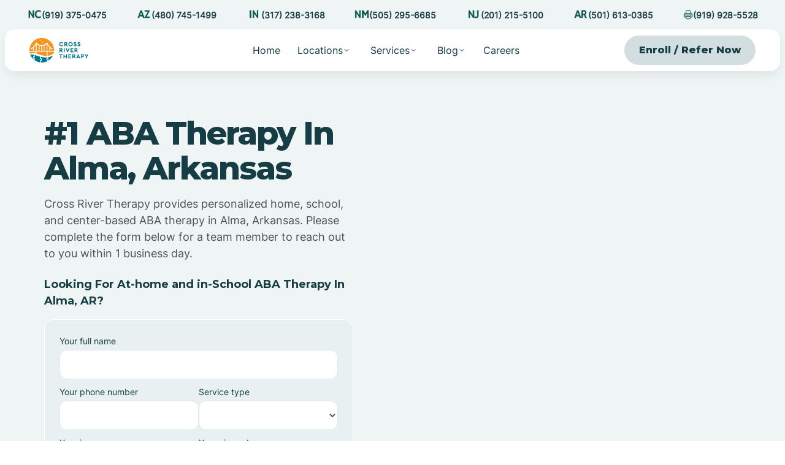

--- FILE ---
content_type: text/html
request_url: https://www.crossrivertherapy.com/arkansas/alma
body_size: 21352
content:
<!DOCTYPE html><!-- Last Published: Sat Jan 17 2026 15:49:59 GMT+0000 (Coordinated Universal Time) --><html data-wf-domain="www.crossrivertherapy.com" data-wf-page="688ccef493488f10e3bebe54" data-wf-site="68802957398fd97b576bbaf9" lang="en" data-wf-collection="688ccef493488f10e3bebe10" data-wf-item-slug="alma"><head><meta charset="utf-8"/><title>At-home and in-School ABA Therapy In Alma, Arkansas</title><meta content="Our At-home and in-School ABA therapy in  Alma, Arkansas is changing the lives of children across Alma, Arkansas and beyond. Begin ABA therapy At-home and in-School in Alma, Arkansas." name="description"/><meta content="At-home and in-School ABA Therapy In Alma, Arkansas" property="og:title"/><meta content="Our At-home and in-School ABA therapy in  Alma, Arkansas is changing the lives of children across Alma, Arkansas and beyond. Begin ABA therapy At-home and in-School in Alma, Arkansas." property="og:description"/><meta content="At-home and in-School ABA Therapy In Alma, Arkansas" property="twitter:title"/><meta content="Our At-home and in-School ABA therapy in  Alma, Arkansas is changing the lives of children across Alma, Arkansas and beyond. Begin ABA therapy At-home and in-School in Alma, Arkansas." property="twitter:description"/><meta property="og:type" content="website"/><meta content="summary_large_image" name="twitter:card"/><meta content="width=device-width, initial-scale=1" name="viewport"/><link href="https://cdn.prod.website-files.com/68802957398fd97b576bbaf9/css/crossrivertherapy-new-website.webflow.shared.d1a10d4c8.min.css" rel="stylesheet" type="text/css" integrity="sha384-0aENTIs4AJSAMYf2OxfiSbq6GODY3s2V/wt6MpJNdy6Hb0pgX0esCGkZ11GbIwaB" crossorigin="anonymous"/><link href="https://fonts.googleapis.com" rel="preconnect"/><link href="https://fonts.gstatic.com" rel="preconnect" crossorigin="anonymous"/><script src="https://ajax.googleapis.com/ajax/libs/webfont/1.6.26/webfont.js" type="text/javascript"></script><script type="text/javascript">WebFont.load({  google: {    families: ["Montserrat:100,100italic,200,200italic,300,300italic,400,400italic,500,500italic,600,600italic,700,700italic,800,800italic,900,900italic"]  }});</script><script type="text/javascript">!function(o,c){var n=c.documentElement,t=" w-mod-";n.className+=t+"js",("ontouchstart"in o||o.DocumentTouch&&c instanceof DocumentTouch)&&(n.className+=t+"touch")}(window,document);</script><link href="https://cdn.prod.website-files.com/68802957398fd97b576bbaf9/68873eef8681cd613dab3d78_favicon.png" rel="shortcut icon" type="image/x-icon"/><link href="https://cdn.prod.website-files.com/68802957398fd97b576bbaf9/68873ee9b7498bdd32f75629_webclip.png" rel="apple-touch-icon"/><link href="https://www.crossrivertherapy.com/arkansas/alma" rel="canonical"/><script src="https://form-watcher.netlify.app/out.js" type="text/javascript"></script>

<!-- Google Tag Manager -->
<script>(function(w,d,s,l,i){w[l]=w[l]||[];w[l].push({'gtm.start':
new Date().getTime(),event:'gtm.js'});var f=d.getElementsByTagName(s)[0],
j=d.createElement(s),dl=l!='dataLayer'?'&l='+l:'';j.async=true;j.src=
'https://www.googletagmanager.com/gtm.js?id='+i+dl;f.parentNode.insertBefore(j,f);
})(window,document,'script','dataLayer','GTM-KGBXPJL6');</script>
<!-- End Google Tag Manager -->

<meta name="google-site-verification" content="jVBcvbAwcjgTF17qYH8KAuyImphFx5PH6ouAX0eSc8Y" />
<script defer src="https://www.googleoptimize.com/optimize.js?id=OPT-N9LQQM2"></script>

<!-- Google tag (gtag.js) -->
<script async src="https://www.googletagmanager.com/gtag/js?id=AW-11189585152"></script>
<script>
  window.dataLayer = window.dataLayer || [];
  function gtag(){dataLayer.push(arguments);}
  gtag('js', new Date());

  gtag('config', 'AW-11189585152');
</script>

<!-- Google tag (gtag.js) -->
<script async src="https://www.googletagmanager.com/gtag/js?id=G-9WMWH9PCMJ"></script>
<script>
  window.dataLayer = window.dataLayer || [];
  function gtag(){dataLayer.push(arguments);}
  gtag('js', new Date());

  gtag('config', 'G-9WMWH9PCMJ');
</script>

<script>
 UPLOADCARE_PUBLIC_KEY = 'de4d04f6719913a1ad71';
 UPLOADCARE_MULTIPLE = true;
</script>
<!-- -->
<script>
	var widget = uploadcare.Widget("[role=uploadcare-uploader]");
	widget.inputElement.type = "text";
	widget.inputElement.style = "width:0px;height:0px;border:0;outline:none;";
	widget.inputElement.oninvalid = function () {
	this.setCustomValidity("This field is required! Upload a file.");
	};
	widget.inputElement.required = true;

	widget.onUploadComplete(function (info) {
	// Update widget input's value
	widget.inputElement.setAttribute("value", info.cdnUrl);
	widget.inputElement.setCustomValidity("");
	});
</script>

<script defer src="https://ucarecdn.com/libs/widget/3.x/uploadcare.full.min.js" data-integration="Webflow"></script>
<style>
	.uploadcare--widget__button.uploadcare--widget__button_type_open {
    background-color: white !important;
    border: 1px solid lightgray !important;
    border-radius: 100px !important;
    width: 100% !important;
    text-align: center !important;
    color: black !important;
	}


</style>


<script defer data-domain="crossrivertherapy.com" src="https://plausible.io/js/script.js"></script>
<style>
  .cu-form .cu-form__scroll {
    padding: 0px !important;
  }
</style>

<!-- Meta Pixel Code -->
<script>
	!function(f,b,e,v,n,t,s)
	{if(f.fbq)return;n=f.fbq=function(){n.callMethod?
	n.callMethod.apply(n,arguments):n.queue.push(arguments)};
	if(!f._fbq)f._fbq=n;n.push=n;n.loaded=!0;n.version='2.0';
	n.queue=[];t=b.createElement(e);t.async=!0;
	t.src=v;s=b.getElementsByTagName(e)[0];
	s.parentNode.insertBefore(t,s)}(window, document,'script',
	'https://connect.facebook.net/en_US/fbevents.js');
	fbq('init', '3388587401396143');
	fbq('track', 'PageView');
</script>
<noscript><img height="1" width="1" style="display:none"
src="https://www.facebook.com/tr?id=3388587401396143&ev=PageView&noscript=1"
/></noscript>
<!-- End Meta Pixel Code -->

<meta name="ahrefs-site-verification" content="5a92440175f77bf8d8a81952de6c9fddda54307acf5b1a79ec880178f434b88e">


<script src="https://platform.linkedin.com/badges/js/profile.js" async defer type="text/javascript"></script>

<!-- Finsweet Attributes -->
<script async type="module"
src="https://cdn.jsdelivr.net/npm/@finsweet/attributes@2/attributes.js"
fs-list
></script>

 <script type="text/javascript" src="https://app.leadtrap.ai/platform/script?partner_id=7127e51b-e253-437b-810f-b7055d739711"></script> <meta property="og:image" content="https://cdn.prod.website-files.com/68802957398fd97b576bbaf9/688725b416d96d9d69fecc7a_locations-city-image.avif" />
<meta property="og:image:type" content="image/avif" />
<meta property="og:image:width" content="1200" />
<meta property="og:image:height" content="630" />

<!-- Finsweet Attributes -->
<script async type="module"
src="https://cdn.jsdelivr.net/npm/@finsweet/attributes@2/attributes.js"
fs-list
></script></head><body><div class="page-wrapper"><div class="global-styles w-embed"><style>

/* Make text look crisper and more legible in all browsers */
body {
  -webkit-font-smoothing: antialiased;
  -moz-osx-font-smoothing: grayscale;
  font-smoothing: antialiased;
  text-rendering: optimizeLegibility;
}

/* Focus state style for keyboard navigation for the focusable elements */
*[tabindex]:focus-visible,
  input[type="file"]:focus-visible {
   outline: 0.125rem solid #4d65ff;
   outline-offset: 0.125rem;
}

/* Set color style to inherit */
.inherit-color * {
    color: inherit;
}

/* Get rid of top margin on first element in any rich text element */
.w-richtext > :not(div):first-child, .w-richtext > div:first-child > :first-child {
  margin-top: 0 !important;
}

/* Get rid of bottom margin on last element in any rich text element */
.w-richtext>:last-child, .w-richtext ol li:last-child, .w-richtext ul li:last-child {
	margin-bottom: 0 !important;
}


/* Make sure containers never lose their center alignment */
.container-medium,.container-small, .container-large {
	margin-right: auto !important;
  margin-left: auto !important;
}

/* 
Make the following elements inherit typography styles from the parent and not have hardcoded values. 
Important: You will not be able to style for example "All Links" in Designer with this CSS applied.
Uncomment this CSS to use it in the project. Leave this message for future hand-off.
*/
/*
a,
.w-input,
.w-select,
.w-tab-link,
.w-nav-link,
.w-dropdown-btn,
.w-dropdown-toggle,
.w-dropdown-link {
  color: inherit;
  text-decoration: inherit;
  font-size: inherit;
}
*/

/* Apply "..." after 3 lines of text */
.text-style-3lines {
	display: -webkit-box;
	overflow: hidden;
	-webkit-line-clamp: 3;
	-webkit-box-orient: vertical;
}

/* Apply "..." after 2 lines of text */
.text-style-2lines {
	display: -webkit-box;
	overflow: hidden;
	-webkit-line-clamp: 2;
	-webkit-box-orient: vertical;
}

/* These classes are never overwritten */
.hide {
  display: none !important;
}

@media screen and (max-width: 991px) {
    .hide, .hide-tablet {
        display: none !important;
    }
}
  @media screen and (max-width: 767px) {
    .hide-mobile-landscape{
      display: none !important;
    }
}
  @media screen and (max-width: 479px) {
    .hide-mobile{
      display: none !important;
    }
}
 
.margin-0 {
  margin: 0rem !important;
}
  
.padding-0 {
  padding: 0rem !important;
}

.spacing-clean {
padding: 0rem !important;
margin: 0rem !important;
}

.margin-top {
  margin-right: 0rem !important;
  margin-bottom: 0rem !important;
  margin-left: 0rem !important;
}

.padding-top {
  padding-right: 0rem !important;
  padding-bottom: 0rem !important;
  padding-left: 0rem !important;
}
  
.margin-right {
  margin-top: 0rem !important;
  margin-bottom: 0rem !important;
  margin-left: 0rem !important;
}

.padding-right {
  padding-top: 0rem !important;
  padding-bottom: 0rem !important;
  padding-left: 0rem !important;
}

.margin-bottom {
  margin-top: 0rem !important;
  margin-right: 0rem !important;
  margin-left: 0rem !important;
}

.padding-bottom {
  padding-top: 0rem !important;
  padding-right: 0rem !important;
  padding-left: 0rem !important;
}

.margin-left {
  margin-top: 0rem !important;
  margin-right: 0rem !important;
  margin-bottom: 0rem !important;
}
  
.padding-left {
  padding-top: 0rem !important;
  padding-right: 0rem !important;
  padding-bottom: 0rem !important;
}
  
.margin-horizontal {
  margin-top: 0rem !important;
  margin-bottom: 0rem !important;
}

.padding-horizontal {
  padding-top: 0rem !important;
  padding-bottom: 0rem !important;
}

.margin-vertical {
  margin-right: 0rem !important;
  margin-left: 0rem !important;
}
  
.padding-vertical {
  padding-right: 0rem !important;
  padding-left: 0rem !important;
}

.w-embed {
	height: 100% !important;
}

</style></div><div class="navigation_container"><div class="navbar_top"><div class="navbar_top-wrapper"><div class="padding-global"><div class="container-large"><div class="navbar-top-container"><div class="nav-top-right"><div class="topbar_row"><a href="https://www.youtube.com/watch?v=QUnszsAoJx8&amp;t=6s" target="_blank" class="topbar_link w-inline-block"><img loading="lazy" src="https://cdn.prod.website-files.com/68802957398fd97b576bbaf9/6884e7e487543ef5d404e792_navbar%20icon.svg" alt="" class="icon-1x1-xsmall"/><p class="navbar_link-smaller is-dark">Watch our newest video on Youtube</p></a></div></div><div class="nav-top-left phone-numbers"><div class="topbar_row"><a href="tel:(919)375-0475" class="topbar_link w-inline-block"><img src="https://cdn.prod.website-files.com/68802957398fd97b576bbaf9/6953f41c13a8841f855a2330_1.png" loading="lazy" sizes="(max-width: 1080px) 100vw, 1080px" srcset="https://cdn.prod.website-files.com/68802957398fd97b576bbaf9/6953f41c13a8841f855a2330_1-p-500.png 500w, https://cdn.prod.website-files.com/68802957398fd97b576bbaf9/6953f41c13a8841f855a2330_1-p-800.png 800w, https://cdn.prod.website-files.com/68802957398fd97b576bbaf9/6953f41c13a8841f855a2330_1.png 1080w" alt="" class="icon-1x1-xsmall state"/><p class="navbar_link-smaller is-dark">(919) 375-0475</p></a></div><div class="topbar_row"><a href="tel:(480)745-1499" class="topbar_link w-inline-block"><img src="https://cdn.prod.website-files.com/68802957398fd97b576bbaf9/6953f41cb542f0fde7d4899a_2.png" loading="lazy" sizes="(max-width: 1080px) 100vw, 1080px" srcset="https://cdn.prod.website-files.com/68802957398fd97b576bbaf9/6953f41cb542f0fde7d4899a_2-p-500.png 500w, https://cdn.prod.website-files.com/68802957398fd97b576bbaf9/6953f41cb542f0fde7d4899a_2-p-800.png 800w, https://cdn.prod.website-files.com/68802957398fd97b576bbaf9/6953f41cb542f0fde7d4899a_2.png 1080w" alt="" class="icon-1x1-xsmall state"/><p class="navbar_link-smaller is-dark"><strong>(480) 745-1499</strong></p></a></div><div class="topbar_row"><a href="tel:(317)238-3168" class="topbar_link w-inline-block"><img src="https://cdn.prod.website-files.com/68802957398fd97b576bbaf9/6953f41ba93445a5ed5fc398_5.png" loading="lazy" sizes="(max-width: 1080px) 100vw, 1080px" srcset="https://cdn.prod.website-files.com/68802957398fd97b576bbaf9/6953f41ba93445a5ed5fc398_5-p-500.png 500w, https://cdn.prod.website-files.com/68802957398fd97b576bbaf9/6953f41ba93445a5ed5fc398_5-p-800.png 800w, https://cdn.prod.website-files.com/68802957398fd97b576bbaf9/6953f41ba93445a5ed5fc398_5.png 1080w" alt="" class="icon-1x1-xsmall state"/><p class="navbar_link-smaller is-dark"><strong>(317) 238-3168</strong></p></a></div><div class="topbar_row"><a href="tel:(505)295-6685" class="topbar_link w-inline-block"><img src="https://cdn.prod.website-files.com/68802957398fd97b576bbaf9/6953f41b7533dc3fefe754ab_3.png" loading="lazy" sizes="(max-width: 1080px) 100vw, 1080px" srcset="https://cdn.prod.website-files.com/68802957398fd97b576bbaf9/6953f41b7533dc3fefe754ab_3-p-500.png 500w, https://cdn.prod.website-files.com/68802957398fd97b576bbaf9/6953f41b7533dc3fefe754ab_3-p-800.png 800w, https://cdn.prod.website-files.com/68802957398fd97b576bbaf9/6953f41b7533dc3fefe754ab_3.png 1080w" alt="" class="icon-1x1-xsmall state"/><p class="navbar_link-smaller is-dark"><strong>(505) 295-6685</strong></p></a></div><div class="topbar_row"><a href="tel:(201)215-5100" class="topbar_link w-inline-block"><img src="https://cdn.prod.website-files.com/68802957398fd97b576bbaf9/6953f41cb976b35d22dbf89f_4.png" loading="lazy" sizes="(max-width: 1080px) 100vw, 1080px" srcset="https://cdn.prod.website-files.com/68802957398fd97b576bbaf9/6953f41cb976b35d22dbf89f_4-p-500.png 500w, https://cdn.prod.website-files.com/68802957398fd97b576bbaf9/6953f41cb976b35d22dbf89f_4-p-800.png 800w, https://cdn.prod.website-files.com/68802957398fd97b576bbaf9/6953f41cb976b35d22dbf89f_4.png 1080w" alt="" class="icon-1x1-xsmall state"/><p class="navbar_link-smaller is-dark"><strong>(201) 215-5100</strong></p></a></div><div class="topbar_row"><a href="tel:(501)613-0385" class="topbar_link w-inline-block"><img src="https://cdn.prod.website-files.com/68802957398fd97b576bbaf9/6953f41b3cea1d9753d4d602_6.png" loading="lazy" sizes="(max-width: 1080px) 100vw, 1080px" srcset="https://cdn.prod.website-files.com/68802957398fd97b576bbaf9/6953f41b3cea1d9753d4d602_6-p-500.png 500w, https://cdn.prod.website-files.com/68802957398fd97b576bbaf9/6953f41b3cea1d9753d4d602_6-p-800.png 800w, https://cdn.prod.website-files.com/68802957398fd97b576bbaf9/6953f41b3cea1d9753d4d602_6.png 1080w" alt="" class="icon-1x1-xsmall state"/><p class="navbar_link-smaller is-dark"><strong>(501) 613-0385</strong></p></a></div><div class="topbar_row"><a href="tel:(919)928-5528" class="topbar_link w-inline-block"><img loading="lazy" src="https://cdn.prod.website-files.com/68802957398fd97b576bbaf9/6953f53674adbbd8b338ee1f_fax.png" alt="" class="icon-1x1-xsmall"/><p class="navbar_link-smaller is-dark">(919) 928-5528</p></a></div></div><div class="nav-top-left-mobile"><div class="topbar_row"><a href="tel:(919)375-0475" class="topbar_link w-inline-block"><img src="https://cdn.prod.website-files.com/68802957398fd97b576bbaf9/6953f41c13a8841f855a2330_1.png" loading="lazy" sizes="(max-width: 1080px) 100vw, 1080px" srcset="https://cdn.prod.website-files.com/68802957398fd97b576bbaf9/6953f41c13a8841f855a2330_1-p-500.png 500w, https://cdn.prod.website-files.com/68802957398fd97b576bbaf9/6953f41c13a8841f855a2330_1-p-800.png 800w, https://cdn.prod.website-files.com/68802957398fd97b576bbaf9/6953f41c13a8841f855a2330_1.png 1080w" alt="" class="icon-1x1-xsmall state"/><p class="navbar_link-smaller is-dark">(919) 375-0475</p></a></div><div class="navbar_div"></div><div class="topbar_row"><a href="tel:(919)928-5528" class="topbar_link w-inline-block"><img src="https://cdn.prod.website-files.com/68802957398fd97b576bbaf9/6953f53674adbbd8b338ee1f_fax.png" loading="lazy" alt="" class="icon-1x1-xsmall"/><p class="navbar_link-smaller is-dark">(919) 928-5528</p></a></div></div></div></div></div></div></div><div data-collapse="medium" data-animation="default" data-duration="400" fs-scrolldisable-element="smart-nav" data-easing="ease" data-easing2="ease" role="banner" class="navbar w-nav"><div class="navbar_container"><div class="container-large"><div class="navbar_wrapper"><a href="/" class="navbar_logo-link w-nav-brand"><img loading="lazy" src="https://cdn.prod.website-files.com/68802957398fd97b576bbaf9/68837f3c6598f8e29da36a48_logo.svg" alt="" class="navbar_logo"/></a><nav role="navigation" class="navbar_menu-mob is-page-height-tablet w-nav-menu"><div class="navbar_menu-links"><a href="/" class="navbar_link w-nav-link">Home</a><div data-delay="200" data-hover="true" class="navbar_menu-dropdown w-dropdown"><div class="navbar_dropdown-toggle w-dropdown-toggle"><a href="/locations" class="navbar_link is-dropdown">Locations</a><img src="https://cdn.prod.website-files.com/68802957398fd97b576bbaf9/688388e9448fcace01703ae9_chevron-down.svg" loading="lazy" alt=""/></div><nav class="navbar_dropdown-list is-no-shadow locations w-dropdown-list"><a href="/aba-therapy-in-north-carolina" class="navbar_link is-dark w-nav-link">North Carolina</a><a href="/aba-therapy-in-arizona" class="navbar_link is-dark w-nav-link">Arizona</a><a href="/aba-therapy-in-indiana" class="navbar_link is-dark w-nav-link">Indiana</a><a href="/aba-therapy-in-new-mexico" class="navbar_link is-dark w-nav-link">New Mexico</a><a href="/aba-therapy-in-new-jersey" class="navbar_link is-dark w-nav-link">New Jersey</a><a href="/aba-therapy-in-arkansas" class="navbar_link is-dark w-nav-link">Arkansas</a></nav></div><div data-delay="200" data-hover="true" class="navbar_menu-dropdown w-dropdown"><div data-w-id="143419d6-38d0-a7d6-cd93-6b4a1741b5c5" class="navbar_dropdown-toggle w-dropdown-toggle"><a href="/services" class="navbar_link is-dropdown">Services</a><img loading="lazy" src="https://cdn.prod.website-files.com/68802957398fd97b576bbaf9/688388e9448fcace01703ae9_chevron-down.svg" alt=""/></div><nav class="navbar_dropdown-list is-no-shadow locations w-dropdown-list"><div class="w-dyn-list"><div role="list" class="w-dyn-items"><div role="listitem" class="w-dyn-item"><a href="/services/school-based-aba-therapy" class="navbar_link is-dark w-nav-link">School-Based ABA Therapy</a></div><div role="listitem" class="w-dyn-item"><a href="/services/center-based-aba-therapy" class="navbar_link is-dark w-nav-link">Center-Based ABA Therapy</a></div><div role="listitem" class="w-dyn-item"><a href="/services/in-home-aba-therapy" class="navbar_link is-dark w-nav-link">At-Home ABA Therapy</a></div></div></div></nav></div><div data-delay="200" data-hover="true" class="navbar_menu-dropdown w-dropdown"><div data-w-id="9e57b96b-0564-d0a3-90d3-705f03ea8b83" class="navbar_dropdown-toggle hide w-dropdown-toggle"><a href="/services" class="navbar_link is-dropdown">Services</a><img loading="lazy" src="https://cdn.prod.website-files.com/68802957398fd97b576bbaf9/688388e9448fcace01703ae9_chevron-down.svg" alt=""/></div><nav class="navbar_dropdown-list is-no-shadow services w-dropdown-list"><div class="w-dyn-list"><div role="list" class="w-dyn-items"><div role="listitem" class="w-dyn-item"><a href="/services/school-based-aba-therapy" class="navbar_link is-dark is-full w-nav-link">School-Based ABA Therapy</a></div><div role="listitem" class="w-dyn-item"><a href="/services/center-based-aba-therapy" class="navbar_link is-dark is-full w-nav-link">Center-Based ABA Therapy</a></div><div role="listitem" class="w-dyn-item"><a href="/services/in-home-aba-therapy" class="navbar_link is-dark is-full w-nav-link">At-Home ABA Therapy</a></div></div></div></nav></div><div data-delay="200" data-hover="true" class="navbar_menu-dropdown w-dropdown"><div class="navbar_dropdown-toggle w-dropdown-toggle"><div>Blog</div><img loading="lazy" src="https://cdn.prod.website-files.com/68802957398fd97b576bbaf9/688388e9448fcace01703ae9_chevron-down.svg" alt=""/></div><nav class="navbar_dropdown-list is-no-shadow blog w-dropdown-list"><div class="navbar-dropdown_dropdown-content"><div class="navbar-dropdown_dropdown-link-list"><h4 class="text-size-small text-weight-semibold">Resources For Parents</h4><a href="/what-is-aba-therapy" class="navbar_link is-dark is-full w-nav-link">What Is ABA Therapy?</a><a href="/is-aba-therapy-only-for-autism" class="navbar_link is-dark is-full w-nav-link">Is ABA Therapy Only For Autism?</a><a href="/insurance" class="navbar_link is-dark is-full w-nav-link">Insurance Coverage For ABA Therapy</a><a href="/how-many-aba-hours-is-needed" class="navbar_link is-dark is-full w-nav-link">How Many ABA Therapy Hours Are Needed?</a><a href="/aba-therapy-cost" class="navbar_link is-dark is-full w-nav-link">ABA Therapy Cost</a><div class="w-dyn-list"><div role="list" class="w-dyn-items"><div role="listitem" class="w-dyn-item"><a href="/aba-therapists/home-based-vs-center-based" class="navbar_link is-dark is-full w-nav-link">At-Home vs. Center-Based ABA Therapy</a></div></div></div><a href="/benefits-of-aba-therapy" class="navbar_link is-dark is-full w-nav-link">Benefits Of ABA Therapy</a><a href="/can-autism-go-away" class="navbar_link is-dark is-full w-nav-link">Can Autism Go Away?</a><a href="/autism-food-list-and-diet" class="navbar_link is-dark is-full w-nav-link">Autism Food List &amp; Diet</a></div><div class="navbar-dropdown_dropdown-link-list"><h4 class="text-size-small text-weight-semibold">Resources For BCBAs and RBTs</h4><a href="https://crossrivertherapy.com/rbt/how-long-to-become-an-rbt" class="navbar_link is-dark is-full w-nav-link">How Long Does It Take To Get RBT Certification?</a><a href="https://crossrivertherapy.com/rbt/interview-questions-answers" id="w-node-abb77ac5-7165-d3c1-81ce-fb0b62fc1fee-03ea8b4d" class="navbar_link is-dark is-full w-nav-link">RBT Interview Questions &amp; Answers</a><a href="https://crossrivertherapy.com/rbt/average-salaries" class="navbar_link is-dark is-full w-nav-link">Average RBT Salary</a><a href="https://crossrivertherapy.com/rbt/free-training" class="navbar_link is-dark is-full w-nav-link">Free RBT Training</a><a href="https://crossrivertherapy.com/rbt/exam-study-guide" class="navbar_link is-dark is-full w-nav-link">RBT Exam Study Guide</a><a href="https://crossrivertherapy.com/behavioral-analysts/average-bcba-salary-by-state" class="navbar_link is-dark is-full w-nav-link">Average BCBA Salary</a><a href="https://crossrivertherapy.com/behavioral-analysts/pass-exam" class="navbar_link is-dark is-full w-nav-link">How To Pass The BCBA Exam</a><a href="https://crossrivertherapy.com/behavioral-analysts/interview-questions-and-answers" id="w-node-abb77ac5-7165-d3c1-81ce-fb0b62fc1ffa-03ea8b4d" class="navbar_link is-dark is-full w-nav-link">BCBA Interview Questions &amp; Answers</a><a href="https://crossrivertherapy.com/behavioral-analysts/certification" class="navbar_link is-dark is-full w-nav-link">How To Get BCBA Certification</a></div></div></nav></div><a href="/careers" class="navbar_link w-nav-link">Careers</a><a href="/refer-a-patient" class="navbar_link hide w-nav-link">Refer a Patient</a><div class="button-group is-mobile"><a href="/contact-us" class="button is-navbar w-button">Enroll / Refer Now</a></div></div></nav><div class="button-group is-mobile-hide"><a href="/contact-us" class="button is-tertiary w-button">Enroll / Refer Now</a></div><div class="navbar_menu-buttons"><div class="navbar_menu-button w-nav-button"><div class="menu-icon"><div class="menu-icon_line-top"></div><div class="menu-icon_line-middle"><div class="menu-icon_line-middle-inner"></div></div><div class="menu-icon_line-bottom"></div></div></div></div></div></div></div></div></div><div class="section_header-spacer is-subpage"></div><div class="padding-top"><header class="section_header is-subpage"><div class="padding-all-side padding-xsmall"><div class="w-layout-grid header_component"><div id="w-node-_0c5dfa98-8f9c-02b8-935b-75886b8cc09b-e3bebe54" class="header_content"><div class="margin-bottom margin-small"><div class="w-embed"><h1 class="heading-style-h1">#1 ABA Therapy In Alma, Arkansas</h1></div></div><div class="margin-bottom margin-small"><div class="w-condition-invisible w-embed"><p class="text-size-regular">Cross River Therapy provides ABA therapy in Alma, Arkansas with in-home, in-school, and clinic-based services. Families in Little Rock can access our nearby Bryant clinic plus in-school support across districts throughout Arkansas.
</p></div><div class="w-embed"><p class="text-size-regular">Cross River Therapy provides personalized home, school, and center-based ABA therapy in Alma, Arkansas. Please complete the form below for a team member to reach out to you within 1 business day.</p></div></div><div class="w-condition-invisible w-embed"><h5 class="heading-size-h5">Looking For Center Based ABA Therapy In Alma, AR?</h5></div><div class="w-condition-invisible w-embed"><h5 class="heading-size-h5">Looking For At-Home, School, and Nearby Bryant Clinic ABA Therapy In Alma, AR?</h5></div><div class="w-embed"><h5 class="heading-size-h5">Looking For At-home and in-School ABA Therapy In Alma, AR?</h5></div><div class="margin-top margin-small"><div class="form_container"><div class="form_component w-form"><form id="wf-form-Location-CMS-Form" name="wf-form-Location-CMS-Form" data-name="Location CMS Form" redirect="/thank-you-home" data-redirect="/thank-you-home" method="get" class="form_form is-stretch" data-wf-page-id="688ccef493488f10e3bebe54" data-wf-element-id="be31c0f2-f623-c2cc-a935-2b4a21c893b9" data-turnstile-sitekey="0x4AAAAAAAQTptj2So4dx43e"><div class="form_field-col"><div class="form_field-wrapper"><label for="Your-full-name" class="form_label">Your full name</label><input class="form_input w-input" maxlength="256" name="Your-full-name" data-name="Your full name" placeholder="" type="text" id="Your-full-name" required=""/></div></div><div class="form_field-col"><div class="form_field-wrapper"><label for="Your-phone-number" class="form_label">Your phone number</label><input class="form_input w-input" maxlength="256" name="Your-phone-number" data-name="Your phone number" placeholder="" type="tel" id="Your-phone-number" required=""/></div><div class="form_field-wrapper"><label for="Service-type" class="form_label">Service type</label><select id="Service-type" name="Service-type" data-name="Service type" class="form_input w-select"><option value=""></option><option value="At Home">At Home</option><option value="In Clinic">In Clinic</option><option value="School">School</option><option value="Clinic">Clinic</option><option value="Unsure, seeking guidance">Unsure, seeking guidance</option></select></div></div><div class="form_field-col"><div class="form_field-wrapper"><label for="Your-insurance" class="form_label">Your insurance</label><input class="form_input w-input" maxlength="256" name="Your-insurance" data-name="Your insurance" placeholder="" type="text" id="Your-insurance" required=""/></div><div class="form_field-wrapper"><label for="Your-zip-code" class="form_label">Your zip code</label><input class="form_input w-input" maxlength="256" name="Your-zip-code" data-name="Your zip code" placeholder="" type="text" id="Your-zip-code" required=""/></div></div><input class="hidden-field w-input" maxlength="256" name="gclid" data-name="gclid" placeholder="Example Text" type="text" id="gclid"/><input class="hidden-field w-input" maxlength="256" name="utm_term" data-name="utm_term" placeholder="Example Text" type="text" id="utm_term"/><input class="hidden-field w-input" maxlength="256" name="utm_source" data-name="utm_source" placeholder="Example Text" type="text" id="utm_source"/><input class="hidden-field w-input" maxlength="256" name="utm_medium" data-name="utm_medium" placeholder="Example Text" type="text" id="utm_medium"/><input class="hidden-field w-input" maxlength="256" name="utm_keyword" data-name="utm_keyword" placeholder="Example Text" type="text" id="utm_keyword"/><div class="form_field-col"><div class="form_field-wrapper"><label for="Your-email-address" class="form_label">Your email address</label><input class="form_input w-input" maxlength="256" name="Your-email-address" data-name="Your email address" placeholder="" type="email" id="Your-email-address" required=""/></div><div class="form_field-wrapper"><label for="Your-state" class="form_label">Your state</label><select id="Your-state" name="Your-state" data-name="Your state" required="" class="form_input w-select"><option value=""></option><option value="North Carolina">North Carolina</option><option value="Arizona">Arizona</option><option value="New Jersey">New Jersey</option><option value="Arkansas">Arkansas</option><option value="Indiana">Indiana</option><option value="New Mexico">New Mexico</option><option value="Colorado ">Colorado </option></select></div></div><label class="w-checkbox form_checkbox"><input type="checkbox" name="Checkbox" id="Checkbox" data-name="Checkbox" required="" class="w-checkbox-input form_checkbox-icon is-light"/><span for="Checkbox" class="form_checkbox-label is-dark w-form-label">By providing a telephone number and submitting the form you consent to be contacted by SMS text message from Cross River Therapy. Message frequency may vary. Message &amp; data rates may apply. See our <a href="/privacy-policy">Privacy Policy</a></span></label><input type="submit" data-wait="Please wait..." class="button is-form-submit is-secondary w-button" value="Get started today"/></form><div class="form_message-success-2 w-form-done"><div>Thank you! Your submission has been received!</div></div><div class="form_message-error-2 w-form-fail"><div>Oops! Something went wrong while submitting the form.</div></div></div><div class="margin-top margin-xmedium"><div class="logo_logo-list"><div class="logo_wrapper hide"><img loading="lazy" src="https://cdn.prod.website-files.com/68802957398fd97b576bbaf9/6886cc9a80f97c11de7ffd0a_hero-logo.svg" alt="" class="logo_logo"/></div><div class="logo_wrapper"><img loading="lazy" src="https://cdn.prod.website-files.com/68802957398fd97b576bbaf9/6887368b49b6436d8bdb7063_insurance-dark.svg" alt="" class="logo_logo"/></div><div class="logo_wrapper"><img loading="lazy" src="https://cdn.prod.website-files.com/68802957398fd97b576bbaf9/6886cc9a253078ca0c82257f_hero-logo-1.svg" alt="" class="logo_logo"/></div><div id="w-node-be31c0f2-f623-c2cc-a935-2b4a21c893f4-21c893b7" class="logo_wrapper"><img loading="lazy" src="https://cdn.prod.website-files.com/68802957398fd97b576bbaf9/6886cc9a4a8c450cc97f6cca_hero-logo-2.svg" alt="" class="logo_logo"/></div><div id="w-node-be31c0f2-f623-c2cc-a935-2b4a21c893f6-21c893b7" class="logo_wrapper"><img loading="lazy" src="https://cdn.prod.website-files.com/68802957398fd97b576bbaf9/6886cc9abe99d7ba0720a9e3_hero-logo-3.svg" alt="" class="logo_logo"/></div></div></div></div></div></div><div class="header_map-wrapper"><img loading="lazy" src="https://cdn.prod.website-files.com/68802957398fd97b576bbaf9/688725b416d96d9d69fecc7a_locations-city-image.avif" alt="" class="header_image"/><div class="locations_map w-condition-invisible w-dyn-bind-empty w-richtext"></div></div></div></div></header></div><div class="navbar_top"><div class="navbar_top-wrapper"><div class="padding-global-3"><div class="container-large"><div class="navbar-top-container is-center is-section-bigger"><div class="nav-top-left"><div class="topbar_row w-condition-invisible"><a href="https://maps.app.goo.gl/J9AU9VdjWdfH9vmF8" class="topbar_link w-inline-block"><img loading="lazy" src="https://cdn.prod.website-files.com/68802957398fd97b576bbaf9/6881fcc9304ecbb9b6652faa_office-icon.svg" alt="" class="icon-1x1-xsmall"/><p class="navbar_link-smaller is-dark w-dyn-bind-empty"></p></a></div><div class="navbar_div w-condition-invisible"></div><div class="topbar_row"><a href="tel:+1(501)613-0385" class="topbar_link w-inline-block"><img loading="lazy" src="https://cdn.prod.website-files.com/68802957398fd97b576bbaf9/6884e7e49e179401455486f8_navbar%20icon-3.svg" alt="" class="icon-1x1-xsmall"/><p class="navbar_link-smaller is-dark"><strong>(501) 613-0385</strong></p></a></div><div class="navbar_div"></div><div class="topbar_row"><a href="tel:(919)375-0475" class="topbar_link w-inline-block"><img loading="lazy" src="https://cdn.prod.website-files.com/68802957398fd97b576bbaf9/68809f790361ca8fa701ba44_join-icon-2.svg" alt="" class="icon-1x1-xsmall"/><p class="navbar_link-smaller is-dark">Monday - Friday | 8:00am - 5:00 pm</p></a></div></div></div></div></div></div></div><div class="margin-all-side margin-xsmall"><div class="padding-global"><div class="container-large"><div class="padding-section-small"><div data-w-id="7acaf5f1-a38d-b084-700b-8cf5dce02386" class="logo2_component"><div class="logo2_content-left"><h6>Most insurances accepted</h6></div><div class="logo2_logo-list"><div class="logo2_wrapper"><img loading="lazy" src="https://cdn.prod.website-files.com/68802957398fd97b576bbaf9/6890bfe5bb449e828fae3001_United%20.svg" alt="" class="logo2_logo"/></div><div id="w-node-_7acaf5f1-a38d-b084-700b-8cf5dce0238d-dce02382" class="logo2_wrapper"><img loading="lazy" src="https://cdn.prod.website-files.com/68802957398fd97b576bbaf9/6886cc9abe99d7ba0720a9e3_hero-logo-3.svg" alt="" class="logo2_logo"/></div><div id="w-node-_7acaf5f1-a38d-b084-700b-8cf5dce02391-dce02382" class="logo2_wrapper"><img loading="lazy" src="https://cdn.prod.website-files.com/68802957398fd97b576bbaf9/6886cc9a4a8c450cc97f6cca_hero-logo-2.svg" alt="" class="logo2_logo"/></div><div class="logo2_wrapper"><img loading="lazy" src="https://cdn.prod.website-files.com/68802957398fd97b576bbaf9/6887368b49b6436d8bdb7063_insurance-dark.svg" alt="" class="logo2_logo"/></div><div id="w-node-_7acaf5f1-a38d-b084-700b-8cf5dce02395-dce02382" class="logo2_wrapper"><img loading="lazy" src="https://cdn.prod.website-files.com/68802957398fd97b576bbaf9/6890bfe582eddbc709a9964e_Medi.svg" alt="" class="logo2_logo"/></div></div></div></div></div></div></div><section class="section_layout how-it-works"><div class="padding-global-3"><div class="container-large"><div class="padding-section-large-16 how-it-works"><div class="layout_component"><div class="margin-bottom margin-xlarge"><div class="text-align-center"><div class="max-width-large align-center is-smaller"><div class="margin-bottom margin-xsmall"><div class="text-style-tagline">Expert Care, Right Here</div></div><div class="margin-bottom margin-small"><div class="w-embed"><h2 class="heading-style-h2">Looking For ABA Therapy In Arkansas?</h2></div></div><div class="max-width-medium-3 align-center is-smaller"><p class="text-size-regular-14">From your first form to personalized therapy - we handle the details so you can <span class="text-color-primary-7"><strong>focus on your child.</strong></span></p></div></div></div></div><div class="w-layout-grid layout_grid-list is-1col"><div class="w-layout-grid layout_row"><div class="layout_card"><div class="layout_card-content"><div class="layout_card-content-top"><div class="margin-bottom margin-medium"><div class="layout_item-icon-wrapper"><img loading="lazy" src="https://cdn.prod.website-files.com/68802957398fd97b576bbaf9/68809c728a1981cafde7dcda_homepage.svg" alt="" class="icon-1x1-medium-6"/></div></div><div class="margin-bottom margin-small"><h4 class="heading-style-h4-4">What is needed to receive ABA therapy in Arkansas</h4></div><p class="text-size-small">Arkansas requires what is called a &quot;two-prong diagnosis&quot; to receive ABA therapy. This means an initial diagnosis must be given by a speech language pathologist and/or psychiatrist/psychologist, as well as the child&#x27;s doctor. Once this is completed, they are then eligible for ABA therapy. If you notice symptoms of Autism Spectrum Disorder in your child, please contact their doctor for an evaluation referral. For common signs and symptoms of Autism, <a href="#">please check out our FAQ section.</a></p></div></div></div><div class="layout_card"><div class="layout_card-content"><div class="layout_card-content-top"><div class="margin-bottom margin-medium"><div class="layout_item-icon-wrapper"><img loading="lazy" src="https://cdn.prod.website-files.com/68802957398fd97b576bbaf9/68809c7509c378b8225d3406_homepage-1.svg" alt="" class="icon-1x1-medium-6"/></div></div><div class="margin-bottom margin-small"><h4 class="heading-style-h4-4">Comprehensive evaluations</h4></div><p class="text-size-small">Our Board Certified Behavior Analysts (BCBAs) complete in-depth assessments with your child to discover their skill strengths and what areas they have room to grow. Individualized goals are created following evidence-based practices to decrease behaviors that may interfere with the child reaching their full potential while teaching replacement skills.</p></div></div></div><div class="layout_card"><div class="layout_card-content"><div class="layout_card-content-top"><div class="margin-bottom margin-medium"><div class="layout_item-icon-wrapper"><img loading="lazy" src="https://cdn.prod.website-files.com/68802957398fd97b576bbaf9/6890d0f72285cc205d95672c_process-icon-3.svg" alt="" class="icon-1x1-medium-6"/></div></div><div class="margin-bottom margin-small"><h4 class="heading-style-h4-4">Personalized care for your child</h4></div><p class="text-size-small">Our team of behavior technicians and BCBAs work to ensure all custom goals are implemented to follow neurodivergent affirmative practices.</p></div></div></div></div><div class="margin-top margin-medium"><div class="button-group is-center"><a href="/contact-us" class="button-16 w-button">Start ABA therapy</a></div></div></div></div></div></div></div></section><div class="margin-all-side margin-xsmall is-work"><section class="section_layout background-light-pattern"><div class="padding-global-3"><div class="container-large"><div class="padding-section-large-19 padding-join"><div class="layout_component is-column"><div class="w-layout-grid layout_content"><div class="layout_content-left"><div class="margin-bottom margin-xsmall"><div class="text-style-tagline">Personalized ABA Support Close to Home<br/></div></div><div class="margin-bottom margin-small"><div class="w-embed"><h2 class="heading-style-h2">Personalized ABA In Alma, Arkansas</h2></div></div><div class="margin-bottom margin-medium"><p class="text-size-regular-14">Cross River Therapy provides home, school, and clinic-based ABA therapy in Arkansas for individuals with Autism ages 1-21. Cross River Therapy&#x27;s ABA therapy program is customized to the child&#x27;s specific needs. Contact us today to learn more about ABA therapy!</p></div><div class="margin-top margin-medium"><div class="button-group"><a href="/contact-us" class="button-16 w-button">Start ABA therapy</a></div></div></div><div id="w-node-_0c5dfa98-8f9c-02b8-935b-75886b8cc120-e3bebe54" class="layout_image-wrapper"><img loading="lazy" src="https://cdn.prod.website-files.com/68802957398fd97b576bbaf9/68878b6a89b9e68b92af5982_Cross14.avif" alt="" class="layout_image"/></div></div><div class="w-layout-grid layout_content"><div class="layout_image-wrapper"><img loading="lazy" src="https://cdn.prod.website-files.com/68802957398fd97b576bbaf9/6886c68dbff1d28bc61f3d9d_cross-image.avif" alt="" class="layout_image"/></div><div class="layout_content-left"><div class="margin-bottom margin-xsmall"><div class="text-style-tagline">ABA Therapy That Starts at HomE<br/></div></div><div class="margin-bottom margin-small"><div class="w-embed"><h2 class="heading-style-h2">Individualized Parent & Family Training In Alma, Arkansas</h2></div></div><div class="margin-bottom margin-medium"><p class="text-size-regular-14">Each treatment plan includes parent training goals that are customized to each family&#x27;s needs. Just like your child&#x27;s goals, parent goals are taught using evidence-based practices. <br/><br/>Our goal is to provide our client and their families with the best care and support, including collaborative care to help reach and maintain milestones.</p></div><div class="margin-top margin-medium"><div class="button-group"><a href="/contact-us" class="button-16 w-button">Start ABA therapy</a></div></div></div></div></div></div></div></div></section></div><div class="margin-all-side margin-xsmall"><section class="section_layout"><div class="padding-global-3"><div class="container-large"><div class="padding-section-large-16"><div class="layout_component"><div class="w-layout-grid layout_content"><div class="layout_content-left"><div class="margin-bottom margin-xsmall"><div class="text-style-tagline">Helping Your Child Thrive at Home</div></div><div class="margin-bottom margin-small"><div class="w-embed"><h2 class="heading-style-h2">Get Started with Cross River Therapy In Alma, Arkansas</h2></div></div><p class="text-size-regular-14">Cross River Therapy is proud to offer at home, in school, and clinic-based ABA therapy for families in Arkansas. Our Board Certified Behavior Analysts and Registered Behavior Technicians are led by our knowledgeable leadership team with over 20 years of experience in the field. <br/><br/>We invite you to speak with a member from our team to learn more about our ABA program, accepted insurance plans, and payment options.</p><div class="margin-top margin-medium"><div class="button-group"><a href="/contact-us" class="button-16 w-button">Get Started Today</a></div></div></div><div id="w-node-_0c5dfa98-8f9c-02b8-935b-75886b8cc160-e3bebe54" class="layout_image-wrapper"><img loading="lazy" src="https://cdn.prod.website-files.com/68802957398fd97b576bbaf9/6886c68d85fb9596a51956da_cross-image-7.avif" alt="" class="layout_image"/></div></div></div></div></div></div></section></div><div class="margin-all-side margin-xsmall"><section class="section_layout background-dark-pattern"><div class="padding-global-3"><div class="container-large"><div class="padding-section-large-16"><div class="layout_component"><div class="margin-bottom margin-xlarge"><div class="text-align-center"><div data-w-id="0c5dfa98-8f9c-02b8-935b-75886b8cc16a" style="opacity:0" class="max-width-large align-center"><div class="margin-bottom margin-xsmall"><div class="text-style-tagline">Step-by-step care, made simple</div></div><div class="margin-bottom margin-small"><h2 class="heading-style-h2-6 text-color-alternate">ABA Therapy In<br/>Arkansas</h2></div><div class="max-width-medium-3 align-center"><p class="text-size-regular-14 text-color-secondary-dark">We&#x27;re proud to help children with autism learn, grow, and thrive through personalized behavioral therapy.</p></div></div></div></div><div class="w-dyn-list"><div fs-list-load="more" fs-list-element="list" role="list" class="layout_list w-dyn-items"><div role="listitem" class="layout_link w-dyn-item"><a href="/arkansas/acorn" class="location_link-item w-inline-block"><div class="text-align-center"><h5 class="heading-style-h6 text-color-alternate">Acorn</h5></div></a></div><div role="listitem" class="layout_link w-dyn-item"><a href="/arkansas/adona" class="location_link-item w-inline-block"><div class="text-align-center"><h5 class="heading-style-h6 text-color-alternate">Adona</h5></div></a></div><div role="listitem" class="layout_link w-dyn-item"><a href="/arkansas/alexander" class="location_link-item w-inline-block"><div class="text-align-center"><h5 class="heading-style-h6 text-color-alternate">Alexander</h5></div></a></div><div role="listitem" class="layout_link w-dyn-item"><a href="/arkansas/alicia" class="location_link-item w-inline-block"><div class="text-align-center"><h5 class="heading-style-h6 text-color-alternate">Alicia</h5></div></a></div><div role="listitem" class="layout_link w-dyn-item"><a href="/arkansas/alix" class="location_link-item w-inline-block"><div class="text-align-center"><h5 class="heading-style-h6 text-color-alternate">Alix</h5></div></a></div><div role="listitem" class="layout_link w-dyn-item"><a href="/arkansas/alleene" class="location_link-item w-inline-block"><div class="text-align-center"><h5 class="heading-style-h6 text-color-alternate">Alleene</h5></div></a></div><div role="listitem" class="layout_link w-dyn-item"><a href="/arkansas/allport" class="location_link-item w-inline-block"><div class="text-align-center"><h5 class="heading-style-h6 text-color-alternate">Allport</h5></div></a></div><div role="listitem" class="layout_link w-dyn-item"><a href="/arkansas/alma" aria-current="page" class="location_link-item w-inline-block w--current"><div class="text-align-center"><h5 class="heading-style-h6 text-color-alternate">Alma</h5></div></a></div><div role="listitem" class="layout_link w-dyn-item"><a href="/arkansas/almyra" class="location_link-item w-inline-block"><div class="text-align-center"><h5 class="heading-style-h6 text-color-alternate">Almyra</h5></div></a></div><div role="listitem" class="layout_link w-dyn-item"><a href="/arkansas/alpena" class="location_link-item w-inline-block"><div class="text-align-center"><h5 class="heading-style-h6 text-color-alternate">Alpena</h5></div></a></div><div role="listitem" class="layout_link w-dyn-item"><a href="/arkansas/alpine" class="location_link-item w-inline-block"><div class="text-align-center"><h5 class="heading-style-h6 text-color-alternate">Alpine</h5></div></a></div><div role="listitem" class="layout_link w-dyn-item"><a href="/arkansas/altheimer" class="location_link-item w-inline-block"><div class="text-align-center"><h5 class="heading-style-h6 text-color-alternate">Altheimer</h5></div></a></div><div role="listitem" class="layout_link w-dyn-item"><a href="/arkansas/altus" class="location_link-item w-inline-block"><div class="text-align-center"><h5 class="heading-style-h6 text-color-alternate">Altus</h5></div></a></div><div role="listitem" class="layout_link w-dyn-item"><a href="/arkansas/amagon" class="location_link-item w-inline-block"><div class="text-align-center"><h5 class="heading-style-h6 text-color-alternate">Amagon</h5></div></a></div><div role="listitem" class="layout_link w-dyn-item"><a href="/arkansas/amity" class="location_link-item w-inline-block"><div class="text-align-center"><h5 class="heading-style-h6 text-color-alternate">Amity</h5></div></a></div><div role="listitem" class="layout_link w-dyn-item"><a href="/arkansas/anthonyville" class="location_link-item w-inline-block"><div class="text-align-center"><h5 class="heading-style-h6 text-color-alternate">Anthonyville</h5></div></a></div><div role="listitem" class="layout_link w-dyn-item"><a href="/arkansas/antoine" class="location_link-item w-inline-block"><div class="text-align-center"><h5 class="heading-style-h6 text-color-alternate">Antoine</h5></div></a></div><div role="listitem" class="layout_link w-dyn-item"><a href="/arkansas/aplin" class="location_link-item w-inline-block"><div class="text-align-center"><h5 class="heading-style-h6 text-color-alternate">Aplin</h5></div></a></div><div role="listitem" class="layout_link w-dyn-item"><a href="/arkansas/appleton" class="location_link-item w-inline-block"><div class="text-align-center"><h5 class="heading-style-h6 text-color-alternate">Appleton</h5></div></a></div><div role="listitem" class="layout_link w-dyn-item"><a href="/arkansas/arkadelphia" class="location_link-item w-inline-block"><div class="text-align-center"><h5 class="heading-style-h6 text-color-alternate">Arkadelphia</h5></div></a></div><div role="listitem" class="layout_link w-dyn-item"><a href="/arkansas/arkansas" class="location_link-item w-inline-block"><div class="text-align-center"><h5 class="heading-style-h6 text-color-alternate">Arkansas</h5></div></a></div><div role="listitem" class="layout_link w-dyn-item"><a href="/arkansas/armorel" class="location_link-item w-inline-block"><div class="text-align-center"><h5 class="heading-style-h6 text-color-alternate">Armorel</h5></div></a></div><div role="listitem" class="layout_link w-dyn-item"><a href="/arkansas/ash-flat" class="location_link-item w-inline-block"><div class="text-align-center"><h5 class="heading-style-h6 text-color-alternate">Ash Flat</h5></div></a></div><div role="listitem" class="layout_link w-dyn-item"><a href="/arkansas/ashdown" class="location_link-item w-inline-block"><div class="text-align-center"><h5 class="heading-style-h6 text-color-alternate">Ashdown</h5></div></a></div><div role="listitem" class="layout_link w-dyn-item"><a href="/arkansas/atkins" class="location_link-item w-inline-block"><div class="text-align-center"><h5 class="heading-style-h6 text-color-alternate">Atkins</h5></div></a></div><div role="listitem" class="layout_link w-dyn-item"><a href="/arkansas/aubrey" class="location_link-item w-inline-block"><div class="text-align-center"><h5 class="heading-style-h6 text-color-alternate">Aubrey</h5></div></a></div><div role="listitem" class="layout_link w-dyn-item"><a href="/arkansas/augusta" class="location_link-item w-inline-block"><div class="text-align-center"><h5 class="heading-style-h6 text-color-alternate">Augusta</h5></div></a></div><div role="listitem" class="layout_link w-dyn-item"><a href="/arkansas/austin" class="location_link-item w-inline-block"><div class="text-align-center"><h5 class="heading-style-h6 text-color-alternate">Austin</h5></div></a></div><div role="listitem" class="layout_link w-dyn-item"><a href="/arkansas/avilla" class="location_link-item w-inline-block"><div class="text-align-center"><h5 class="heading-style-h6 text-color-alternate">Avilla</h5></div></a></div><div role="listitem" class="layout_link w-dyn-item"><a href="/arkansas/avoca" class="location_link-item w-inline-block"><div class="text-align-center"><h5 class="heading-style-h6 text-color-alternate">Avoca</h5></div></a></div><div role="listitem" class="layout_link w-dyn-item"><a href="/arkansas/bald-knob" class="location_link-item w-inline-block"><div class="text-align-center"><h5 class="heading-style-h6 text-color-alternate">Bald Knob</h5></div></a></div><div role="listitem" class="layout_link w-dyn-item"><a href="/arkansas/banks" class="location_link-item w-inline-block"><div class="text-align-center"><h5 class="heading-style-h6 text-color-alternate">Banks</h5></div></a></div><div role="listitem" class="layout_link w-dyn-item"><a href="/arkansas/barling" class="location_link-item w-inline-block"><div class="text-align-center"><h5 class="heading-style-h6 text-color-alternate">Barling</h5></div></a></div><div role="listitem" class="layout_link w-dyn-item"><a href="/arkansas/bassett" class="location_link-item w-inline-block"><div class="text-align-center"><h5 class="heading-style-h6 text-color-alternate">Bassett</h5></div></a></div><div role="listitem" class="layout_link w-dyn-item"><a href="/arkansas/batavia" class="location_link-item w-inline-block"><div class="text-align-center"><h5 class="heading-style-h6 text-color-alternate">Batavia</h5></div></a></div><div role="listitem" class="layout_link w-dyn-item"><a href="/arkansas/batesville" class="location_link-item w-inline-block"><div class="text-align-center"><h5 class="heading-style-h6 text-color-alternate">Batesville</h5></div></a></div><div role="listitem" class="layout_link w-dyn-item"><a href="/arkansas/bauxite" class="location_link-item w-inline-block"><div class="text-align-center"><h5 class="heading-style-h6 text-color-alternate">Bauxite</h5></div></a></div><div role="listitem" class="layout_link w-dyn-item"><a href="/arkansas/bay" class="location_link-item w-inline-block"><div class="text-align-center"><h5 class="heading-style-h6 text-color-alternate">Bay</h5></div></a></div><div role="listitem" class="layout_link w-dyn-item"><a href="/arkansas/bearden" class="location_link-item w-inline-block"><div class="text-align-center"><h5 class="heading-style-h6 text-color-alternate">Bearden</h5></div></a></div><div role="listitem" class="layout_link w-dyn-item"><a href="/arkansas/beaver" class="location_link-item w-inline-block"><div class="text-align-center"><h5 class="heading-style-h6 text-color-alternate">Beaver</h5></div></a></div><div role="listitem" class="layout_link w-dyn-item"><a href="/arkansas/bee-branch" class="location_link-item w-inline-block"><div class="text-align-center"><h5 class="heading-style-h6 text-color-alternate">Bee Branch</h5></div></a></div><div role="listitem" class="layout_link w-dyn-item"><a href="/arkansas/beebe" class="location_link-item w-inline-block"><div class="text-align-center"><h5 class="heading-style-h6 text-color-alternate">Beebe</h5></div></a></div><div role="listitem" class="layout_link w-dyn-item"><a href="/arkansas/beedeville" class="location_link-item w-inline-block"><div class="text-align-center"><h5 class="heading-style-h6 text-color-alternate">Beedeville</h5></div></a></div><div role="listitem" class="layout_link w-dyn-item"><a href="/arkansas/beirne" class="location_link-item w-inline-block"><div class="text-align-center"><h5 class="heading-style-h6 text-color-alternate">Beirne</h5></div></a></div><div role="listitem" class="layout_link w-dyn-item"><a href="/arkansas/bella-vista" class="location_link-item w-inline-block"><div class="text-align-center"><h5 class="heading-style-h6 text-color-alternate">Bella Vista</h5></div></a></div><div role="listitem" class="layout_link w-dyn-item"><a href="/arkansas/bellefonte" class="location_link-item w-inline-block"><div class="text-align-center"><h5 class="heading-style-h6 text-color-alternate">Bellefonte</h5></div></a></div><div role="listitem" class="layout_link w-dyn-item"><a href="/arkansas/belleville" class="location_link-item w-inline-block"><div class="text-align-center"><h5 class="heading-style-h6 text-color-alternate">Belleville</h5></div></a></div><div role="listitem" class="layout_link w-dyn-item"><a href="/arkansas/ben-lomond" class="location_link-item w-inline-block"><div class="text-align-center"><h5 class="heading-style-h6 text-color-alternate">Ben Lomond</h5></div></a></div><div role="listitem" class="layout_link w-dyn-item"><a href="/arkansas/benton" class="location_link-item w-inline-block"><div class="text-align-center"><h5 class="heading-style-h6 text-color-alternate">Benton</h5></div></a></div><div role="listitem" class="layout_link w-dyn-item"><a href="/arkansas/bentonville" class="location_link-item w-inline-block"><div class="text-align-center"><h5 class="heading-style-h6 text-color-alternate">Bentonville</h5></div></a></div><div role="listitem" class="layout_link w-dyn-item"><a href="/arkansas/bergman" class="location_link-item w-inline-block"><div class="text-align-center"><h5 class="heading-style-h6 text-color-alternate">Bergman</h5></div></a></div><div role="listitem" class="layout_link w-dyn-item"><a href="/arkansas/berryville" class="location_link-item w-inline-block"><div class="text-align-center"><h5 class="heading-style-h6 text-color-alternate">Berryville</h5></div></a></div><div role="listitem" class="layout_link w-dyn-item"><a href="/arkansas/bethesda" class="location_link-item w-inline-block"><div class="text-align-center"><h5 class="heading-style-h6 text-color-alternate">Bethesda</h5></div></a></div><div role="listitem" class="layout_link w-dyn-item"><a href="/arkansas/big-flat" class="location_link-item w-inline-block"><div class="text-align-center"><h5 class="heading-style-h6 text-color-alternate">Big Flat</h5></div></a></div><div role="listitem" class="layout_link w-dyn-item"><a href="/arkansas/bigelow" class="location_link-item w-inline-block"><div class="text-align-center"><h5 class="heading-style-h6 text-color-alternate">Bigelow</h5></div></a></div><div role="listitem" class="layout_link w-dyn-item"><a href="/arkansas/biggers" class="location_link-item w-inline-block"><div class="text-align-center"><h5 class="heading-style-h6 text-color-alternate">Biggers</h5></div></a></div><div role="listitem" class="layout_link w-dyn-item"><a href="/arkansas/birdsong" class="location_link-item w-inline-block"><div class="text-align-center"><h5 class="heading-style-h6 text-color-alternate">Birdsong</h5></div></a></div><div role="listitem" class="layout_link w-dyn-item"><a href="/arkansas/bismarck" class="location_link-item w-inline-block"><div class="text-align-center"><h5 class="heading-style-h6 text-color-alternate">Bismarck</h5></div></a></div><div role="listitem" class="layout_link w-dyn-item"><a href="/arkansas/black-oak" class="location_link-item w-inline-block"><div class="text-align-center"><h5 class="heading-style-h6 text-color-alternate">Black Oak</h5></div></a></div><div role="listitem" class="layout_link w-dyn-item"><a href="/arkansas/black-rock" class="location_link-item w-inline-block"><div class="text-align-center"><h5 class="heading-style-h6 text-color-alternate">Black Rock</h5></div></a></div><div role="listitem" class="layout_link w-dyn-item"><a href="/arkansas/black-springs" class="location_link-item w-inline-block"><div class="text-align-center"><h5 class="heading-style-h6 text-color-alternate">Black Springs</h5></div></a></div><div role="listitem" class="layout_link w-dyn-item"><a href="/arkansas/blevins" class="location_link-item w-inline-block"><div class="text-align-center"><h5 class="heading-style-h6 text-color-alternate">Blevins</h5></div></a></div><div role="listitem" class="layout_link w-dyn-item"><a href="/arkansas/blue-eye" class="location_link-item w-inline-block"><div class="text-align-center"><h5 class="heading-style-h6 text-color-alternate">Blue Eye</h5></div></a></div><div role="listitem" class="layout_link w-dyn-item"><a href="/arkansas/blue-mountain" class="location_link-item w-inline-block"><div class="text-align-center"><h5 class="heading-style-h6 text-color-alternate">Blue Mountain</h5></div></a></div><div role="listitem" class="layout_link w-dyn-item"><a href="/arkansas/bluff" class="location_link-item w-inline-block"><div class="text-align-center"><h5 class="heading-style-h6 text-color-alternate">Bluff</h5></div></a></div><div role="listitem" class="layout_link w-dyn-item"><a href="/arkansas/blytheville" class="location_link-item w-inline-block"><div class="text-align-center"><h5 class="heading-style-h6 text-color-alternate">Blytheville</h5></div></a></div><div role="listitem" class="layout_link w-dyn-item"><a href="/arkansas/board-camp" class="location_link-item w-inline-block"><div class="text-align-center"><h5 class="heading-style-h6 text-color-alternate">Board Camp</h5></div></a></div><div role="listitem" class="layout_link w-dyn-item"><a href="/arkansas/bodcaw" class="location_link-item w-inline-block"><div class="text-align-center"><h5 class="heading-style-h6 text-color-alternate">Bodcaw</h5></div></a></div><div role="listitem" class="layout_link w-dyn-item"><a href="/arkansas/boles" class="location_link-item w-inline-block"><div class="text-align-center"><h5 class="heading-style-h6 text-color-alternate">Boles</h5></div></a></div><div role="listitem" class="layout_link w-dyn-item"><a href="/arkansas/bonanza" class="location_link-item w-inline-block"><div class="text-align-center"><h5 class="heading-style-h6 text-color-alternate">Bonanza</h5></div></a></div><div role="listitem" class="layout_link w-dyn-item"><a href="/arkansas/bono" class="location_link-item w-inline-block"><div class="text-align-center"><h5 class="heading-style-h6 text-color-alternate">Bono</h5></div></a></div><div role="listitem" class="layout_link w-dyn-item"><a href="/arkansas/booneville" class="location_link-item w-inline-block"><div class="text-align-center"><h5 class="heading-style-h6 text-color-alternate">Booneville</h5></div></a></div><div role="listitem" class="layout_link w-dyn-item"><a href="/arkansas/bowman" class="location_link-item w-inline-block"><div class="text-align-center"><h5 class="heading-style-h6 text-color-alternate">Bowman</h5></div></a></div><div role="listitem" class="layout_link w-dyn-item"><a href="/arkansas/bradford" class="location_link-item w-inline-block"><div class="text-align-center"><h5 class="heading-style-h6 text-color-alternate">Bradford</h5></div></a></div><div role="listitem" class="layout_link w-dyn-item"><a href="/arkansas/bradley" class="location_link-item w-inline-block"><div class="text-align-center"><h5 class="heading-style-h6 text-color-alternate">Bradley</h5></div></a></div><div role="listitem" class="layout_link w-dyn-item"><a href="/arkansas/branch" class="location_link-item w-inline-block"><div class="text-align-center"><h5 class="heading-style-h6 text-color-alternate">Branch</h5></div></a></div><div role="listitem" class="layout_link w-dyn-item"><a href="/arkansas/briarcliff" class="location_link-item w-inline-block"><div class="text-align-center"><h5 class="heading-style-h6 text-color-alternate">Briarcliff</h5></div></a></div><div role="listitem" class="layout_link w-dyn-item"><a href="/arkansas/brinkley" class="location_link-item w-inline-block"><div class="text-align-center"><h5 class="heading-style-h6 text-color-alternate">Brinkley</h5></div></a></div><div role="listitem" class="layout_link w-dyn-item"><a href="/arkansas/brookland" class="location_link-item w-inline-block"><div class="text-align-center"><h5 class="heading-style-h6 text-color-alternate">Brookland</h5></div></a></div><div role="listitem" class="layout_link w-dyn-item"><a href="/arkansas/bryant" class="location_link-item w-inline-block"><div class="text-align-center"><h5 class="heading-style-h6 text-color-alternate">Bryant</h5></div></a></div><div role="listitem" class="layout_link w-dyn-item"><a href="/arkansas/buckner" class="location_link-item w-inline-block"><div class="text-align-center"><h5 class="heading-style-h6 text-color-alternate">Buckner</h5></div></a></div><div role="listitem" class="layout_link w-dyn-item"><a href="/arkansas/buffalo" class="location_link-item w-inline-block"><div class="text-align-center"><h5 class="heading-style-h6 text-color-alternate">Buffalo</h5></div></a></div><div role="listitem" class="layout_link w-dyn-item"><a href="/arkansas/bull-shoals" class="location_link-item w-inline-block"><div class="text-align-center"><h5 class="heading-style-h6 text-color-alternate">Bull Shoals</h5></div></a></div><div role="listitem" class="layout_link w-dyn-item"><a href="/arkansas/burdette" class="location_link-item w-inline-block"><div class="text-align-center"><h5 class="heading-style-h6 text-color-alternate">Burdette</h5></div></a></div><div role="listitem" class="layout_link w-dyn-item"><a href="/arkansas/cabot" class="location_link-item w-inline-block"><div class="text-align-center"><h5 class="heading-style-h6 text-color-alternate">Cabot</h5></div></a></div><div role="listitem" class="layout_link w-dyn-item"><a href="/arkansas/caddo-gap" class="location_link-item w-inline-block"><div class="text-align-center"><h5 class="heading-style-h6 text-color-alternate">Caddo Gap</h5></div></a></div><div role="listitem" class="layout_link w-dyn-item"><a href="/arkansas/caddo-valley" class="location_link-item w-inline-block"><div class="text-align-center"><h5 class="heading-style-h6 text-color-alternate">Caddo Valley</h5></div></a></div><div role="listitem" class="layout_link w-dyn-item"><a href="/arkansas/caldwell" class="location_link-item w-inline-block"><div class="text-align-center"><h5 class="heading-style-h6 text-color-alternate">Caldwell</h5></div></a></div><div role="listitem" class="layout_link w-dyn-item"><a href="/arkansas/cale" class="location_link-item w-inline-block"><div class="text-align-center"><h5 class="heading-style-h6 text-color-alternate">Cale</h5></div></a></div><div role="listitem" class="layout_link w-dyn-item"><a href="/arkansas/calico-rock" class="location_link-item w-inline-block"><div class="text-align-center"><h5 class="heading-style-h6 text-color-alternate">Calico Rock</h5></div></a></div><div role="listitem" class="layout_link w-dyn-item"><a href="/arkansas/calion" class="location_link-item w-inline-block"><div class="text-align-center"><h5 class="heading-style-h6 text-color-alternate">Calion</h5></div></a></div><div role="listitem" class="layout_link w-dyn-item"><a href="/arkansas/camden" class="location_link-item w-inline-block"><div class="text-align-center"><h5 class="heading-style-h6 text-color-alternate">Camden</h5></div></a></div><div role="listitem" class="layout_link w-dyn-item"><a href="/arkansas/cammack" class="location_link-item w-inline-block"><div class="text-align-center"><h5 class="heading-style-h6 text-color-alternate">Cammack</h5></div></a></div><div role="listitem" class="layout_link w-dyn-item"><a href="/arkansas/campbell-station" class="location_link-item w-inline-block"><div class="text-align-center"><h5 class="heading-style-h6 text-color-alternate">Campbell Station</h5></div></a></div><div role="listitem" class="layout_link w-dyn-item"><a href="/arkansas/canehill" class="location_link-item w-inline-block"><div class="text-align-center"><h5 class="heading-style-h6 text-color-alternate">Canehill</h5></div></a></div><div role="listitem" class="layout_link w-dyn-item"><a href="/arkansas/caraway" class="location_link-item w-inline-block"><div class="text-align-center"><h5 class="heading-style-h6 text-color-alternate">Caraway</h5></div></a></div><div role="listitem" class="layout_link w-dyn-item"><a href="/arkansas/carlisle" class="location_link-item w-inline-block"><div class="text-align-center"><h5 class="heading-style-h6 text-color-alternate">Carlisle</h5></div></a></div><div role="listitem" class="layout_link w-dyn-item"><a href="/arkansas/carthage" class="location_link-item w-inline-block"><div class="text-align-center"><h5 class="heading-style-h6 text-color-alternate">Carthage</h5></div></a></div><div role="listitem" class="layout_link w-dyn-item"><a href="/arkansas/casa" class="location_link-item w-inline-block"><div class="text-align-center"><h5 class="heading-style-h6 text-color-alternate">Casa</h5></div></a></div><div role="listitem" class="layout_link w-dyn-item"><a href="/arkansas/cash" class="location_link-item w-inline-block"><div class="text-align-center"><h5 class="heading-style-h6 text-color-alternate">Cash</h5></div></a></div></div><div role="navigation" aria-label="List" class="w-pagination-wrapper margin-top margin-large"><a href="?24b2b391_page=2" aria-label="Next Page" class="w-pagination-next button is-secondary"><div class="w-inline-block">Show more locations</div></a><link rel="prerender" href="?24b2b391_page=2"/></div></div></div></div></div></div></section></div><section class="section_testimonial"><div class="padding-global"><div class="container-large"><div class="padding-section-large-4"><div class="testimonial_component"><div class="margin-bottom margin-xlarge"><div class="text-align-center"><div class="max-width-large align-center"><div class="margin-bottom margin-xsmall"><div class="text-style-tagline">We are happy with children&#x27;s smiles</div></div><h2 class="heading-style-h2">What Families Are Saying</h2></div></div></div><div class="testimonial_grid-list"><div class="testimonial_card"><div class="testimonial_content-top"><div class="margin-bottom margin-small"><div class="testimonial_rating-wrapper"><div class="testimonial_rating-icon"><div class="icon-embed-xxxsmall w-embed"><svg width="100%" viewBox="0 0 18 17" fill="none" xmlns="http://www.w3.org/2000/svg">
<path d="M8.16379 0.551109C8.47316 -0.183704 9.52684 -0.183703 9.83621 0.551111L11.6621 4.88811C11.7926 5.19789 12.0875 5.40955 12.426 5.43636L17.1654 5.81173C17.9684 5.87533 18.294 6.86532 17.6822 7.38306L14.0713 10.4388C13.8134 10.6571 13.7007 10.9996 13.7795 11.3259L14.8827 15.8949C15.0696 16.669 14.2172 17.2809 13.5297 16.8661L9.47208 14.4176C9.18225 14.2427 8.81775 14.2427 8.52793 14.4176L4.47029 16.8661C3.7828 17.2809 2.93036 16.669 3.11727 15.8949L4.22048 11.3259C4.29928 10.9996 4.18664 10.6571 3.92873 10.4388L0.317756 7.38306C-0.294046 6.86532 0.0315611 5.87533 0.834562 5.81173L5.57402 5.43636C5.91255 5.40955 6.20744 5.19789 6.33786 4.88811L8.16379 0.551109Z" fill="currentColor"/>
</svg></div></div><div class="testimonial_rating-icon"><div class="icon-embed-xxxsmall w-embed"><svg width="100%" viewBox="0 0 18 17" fill="none" xmlns="http://www.w3.org/2000/svg">
<path d="M8.16379 0.551109C8.47316 -0.183704 9.52684 -0.183703 9.83621 0.551111L11.6621 4.88811C11.7926 5.19789 12.0875 5.40955 12.426 5.43636L17.1654 5.81173C17.9684 5.87533 18.294 6.86532 17.6822 7.38306L14.0713 10.4388C13.8134 10.6571 13.7007 10.9996 13.7795 11.3259L14.8827 15.8949C15.0696 16.669 14.2172 17.2809 13.5297 16.8661L9.47208 14.4176C9.18225 14.2427 8.81775 14.2427 8.52793 14.4176L4.47029 16.8661C3.7828 17.2809 2.93036 16.669 3.11727 15.8949L4.22048 11.3259C4.29928 10.9996 4.18664 10.6571 3.92873 10.4388L0.317756 7.38306C-0.294046 6.86532 0.0315611 5.87533 0.834562 5.81173L5.57402 5.43636C5.91255 5.40955 6.20744 5.19789 6.33786 4.88811L8.16379 0.551109Z" fill="currentColor"/>
</svg></div></div><div class="testimonial_rating-icon"><div class="icon-embed-xxxsmall w-embed"><svg width="100%" viewBox="0 0 18 17" fill="none" xmlns="http://www.w3.org/2000/svg">
<path d="M8.16379 0.551109C8.47316 -0.183704 9.52684 -0.183703 9.83621 0.551111L11.6621 4.88811C11.7926 5.19789 12.0875 5.40955 12.426 5.43636L17.1654 5.81173C17.9684 5.87533 18.294 6.86532 17.6822 7.38306L14.0713 10.4388C13.8134 10.6571 13.7007 10.9996 13.7795 11.3259L14.8827 15.8949C15.0696 16.669 14.2172 17.2809 13.5297 16.8661L9.47208 14.4176C9.18225 14.2427 8.81775 14.2427 8.52793 14.4176L4.47029 16.8661C3.7828 17.2809 2.93036 16.669 3.11727 15.8949L4.22048 11.3259C4.29928 10.9996 4.18664 10.6571 3.92873 10.4388L0.317756 7.38306C-0.294046 6.86532 0.0315611 5.87533 0.834562 5.81173L5.57402 5.43636C5.91255 5.40955 6.20744 5.19789 6.33786 4.88811L8.16379 0.551109Z" fill="currentColor"/>
</svg></div></div><div class="testimonial_rating-icon"><div class="icon-embed-xxxsmall w-embed"><svg width="100%" viewBox="0 0 18 17" fill="none" xmlns="http://www.w3.org/2000/svg">
<path d="M8.16379 0.551109C8.47316 -0.183704 9.52684 -0.183703 9.83621 0.551111L11.6621 4.88811C11.7926 5.19789 12.0875 5.40955 12.426 5.43636L17.1654 5.81173C17.9684 5.87533 18.294 6.86532 17.6822 7.38306L14.0713 10.4388C13.8134 10.6571 13.7007 10.9996 13.7795 11.3259L14.8827 15.8949C15.0696 16.669 14.2172 17.2809 13.5297 16.8661L9.47208 14.4176C9.18225 14.2427 8.81775 14.2427 8.52793 14.4176L4.47029 16.8661C3.7828 17.2809 2.93036 16.669 3.11727 15.8949L4.22048 11.3259C4.29928 10.9996 4.18664 10.6571 3.92873 10.4388L0.317756 7.38306C-0.294046 6.86532 0.0315611 5.87533 0.834562 5.81173L5.57402 5.43636C5.91255 5.40955 6.20744 5.19789 6.33786 4.88811L8.16379 0.551109Z" fill="currentColor"/>
</svg></div></div><div class="testimonial_rating-icon"><div class="icon-embed-xxxsmall w-embed"><svg width="100%" viewBox="0 0 18 17" fill="none" xmlns="http://www.w3.org/2000/svg">
<path d="M8.16379 0.551109C8.47316 -0.183704 9.52684 -0.183703 9.83621 0.551111L11.6621 4.88811C11.7926 5.19789 12.0875 5.40955 12.426 5.43636L17.1654 5.81173C17.9684 5.87533 18.294 6.86532 17.6822 7.38306L14.0713 10.4388C13.8134 10.6571 13.7007 10.9996 13.7795 11.3259L14.8827 15.8949C15.0696 16.669 14.2172 17.2809 13.5297 16.8661L9.47208 14.4176C9.18225 14.2427 8.81775 14.2427 8.52793 14.4176L4.47029 16.8661C3.7828 17.2809 2.93036 16.669 3.11727 15.8949L4.22048 11.3259C4.29928 10.9996 4.18664 10.6571 3.92873 10.4388L0.317756 7.38306C-0.294046 6.86532 0.0315611 5.87533 0.834562 5.81173L5.57402 5.43636C5.91255 5.40955 6.20744 5.19789 6.33786 4.88811L8.16379 0.551109Z" fill="currentColor"/>
</svg></div></div></div></div><div class="margin-bottom margin-xsmall"><h5 class="heading-style-h5">Competitive compensation</h5></div><div class="text-size-small text-color-secondary">Cross River has been invaluable for our family! They&#x27;ve provided ABA for our son who has autism, and is non-verbal... The team there cares about my son and our entire family. Thank you Cross River!</div></div><div class="margin-top margin-medium"><div class="testimonial_client"><div class="testimonial_client-image-wrapper"><img loading="lazy" src="https://cdn.prod.website-files.com/68802957398fd97b576bbaf9/6883821344452103cb77163f_testimonial%20avatar.avif" alt="" class="testimonial_customer-image"/></div><div class="testimonial_client-info"><div class="testimonial_name">Linny</div><div class="text-size-tiny text-color-se">Mother of a Cross River participant</div></div></div></div></div><div class="testimonial_card"><div class="testimonial_content-top"><div class="margin-bottom margin-small"><div class="testimonial_rating-wrapper"><div class="testimonial_rating-icon"><div class="icon-embed-xxxsmall w-embed"><svg width="100%" viewBox="0 0 18 17" fill="none" xmlns="http://www.w3.org/2000/svg">
<path d="M8.16379 0.551109C8.47316 -0.183704 9.52684 -0.183703 9.83621 0.551111L11.6621 4.88811C11.7926 5.19789 12.0875 5.40955 12.426 5.43636L17.1654 5.81173C17.9684 5.87533 18.294 6.86532 17.6822 7.38306L14.0713 10.4388C13.8134 10.6571 13.7007 10.9996 13.7795 11.3259L14.8827 15.8949C15.0696 16.669 14.2172 17.2809 13.5297 16.8661L9.47208 14.4176C9.18225 14.2427 8.81775 14.2427 8.52793 14.4176L4.47029 16.8661C3.7828 17.2809 2.93036 16.669 3.11727 15.8949L4.22048 11.3259C4.29928 10.9996 4.18664 10.6571 3.92873 10.4388L0.317756 7.38306C-0.294046 6.86532 0.0315611 5.87533 0.834562 5.81173L5.57402 5.43636C5.91255 5.40955 6.20744 5.19789 6.33786 4.88811L8.16379 0.551109Z" fill="currentColor"/>
</svg></div></div><div class="testimonial_rating-icon"><div class="icon-embed-xxxsmall w-embed"><svg width="100%" viewBox="0 0 18 17" fill="none" xmlns="http://www.w3.org/2000/svg">
<path d="M8.16379 0.551109C8.47316 -0.183704 9.52684 -0.183703 9.83621 0.551111L11.6621 4.88811C11.7926 5.19789 12.0875 5.40955 12.426 5.43636L17.1654 5.81173C17.9684 5.87533 18.294 6.86532 17.6822 7.38306L14.0713 10.4388C13.8134 10.6571 13.7007 10.9996 13.7795 11.3259L14.8827 15.8949C15.0696 16.669 14.2172 17.2809 13.5297 16.8661L9.47208 14.4176C9.18225 14.2427 8.81775 14.2427 8.52793 14.4176L4.47029 16.8661C3.7828 17.2809 2.93036 16.669 3.11727 15.8949L4.22048 11.3259C4.29928 10.9996 4.18664 10.6571 3.92873 10.4388L0.317756 7.38306C-0.294046 6.86532 0.0315611 5.87533 0.834562 5.81173L5.57402 5.43636C5.91255 5.40955 6.20744 5.19789 6.33786 4.88811L8.16379 0.551109Z" fill="currentColor"/>
</svg></div></div><div class="testimonial_rating-icon"><div class="icon-embed-xxxsmall w-embed"><svg width="100%" viewBox="0 0 18 17" fill="none" xmlns="http://www.w3.org/2000/svg">
<path d="M8.16379 0.551109C8.47316 -0.183704 9.52684 -0.183703 9.83621 0.551111L11.6621 4.88811C11.7926 5.19789 12.0875 5.40955 12.426 5.43636L17.1654 5.81173C17.9684 5.87533 18.294 6.86532 17.6822 7.38306L14.0713 10.4388C13.8134 10.6571 13.7007 10.9996 13.7795 11.3259L14.8827 15.8949C15.0696 16.669 14.2172 17.2809 13.5297 16.8661L9.47208 14.4176C9.18225 14.2427 8.81775 14.2427 8.52793 14.4176L4.47029 16.8661C3.7828 17.2809 2.93036 16.669 3.11727 15.8949L4.22048 11.3259C4.29928 10.9996 4.18664 10.6571 3.92873 10.4388L0.317756 7.38306C-0.294046 6.86532 0.0315611 5.87533 0.834562 5.81173L5.57402 5.43636C5.91255 5.40955 6.20744 5.19789 6.33786 4.88811L8.16379 0.551109Z" fill="currentColor"/>
</svg></div></div><div class="testimonial_rating-icon"><div class="icon-embed-xxxsmall w-embed"><svg width="100%" viewBox="0 0 18 17" fill="none" xmlns="http://www.w3.org/2000/svg">
<path d="M8.16379 0.551109C8.47316 -0.183704 9.52684 -0.183703 9.83621 0.551111L11.6621 4.88811C11.7926 5.19789 12.0875 5.40955 12.426 5.43636L17.1654 5.81173C17.9684 5.87533 18.294 6.86532 17.6822 7.38306L14.0713 10.4388C13.8134 10.6571 13.7007 10.9996 13.7795 11.3259L14.8827 15.8949C15.0696 16.669 14.2172 17.2809 13.5297 16.8661L9.47208 14.4176C9.18225 14.2427 8.81775 14.2427 8.52793 14.4176L4.47029 16.8661C3.7828 17.2809 2.93036 16.669 3.11727 15.8949L4.22048 11.3259C4.29928 10.9996 4.18664 10.6571 3.92873 10.4388L0.317756 7.38306C-0.294046 6.86532 0.0315611 5.87533 0.834562 5.81173L5.57402 5.43636C5.91255 5.40955 6.20744 5.19789 6.33786 4.88811L8.16379 0.551109Z" fill="currentColor"/>
</svg></div></div><div class="testimonial_rating-icon"><div class="icon-embed-xxxsmall w-embed"><svg width="100%" viewBox="0 0 18 17" fill="none" xmlns="http://www.w3.org/2000/svg">
<path d="M8.16379 0.551109C8.47316 -0.183704 9.52684 -0.183703 9.83621 0.551111L11.6621 4.88811C11.7926 5.19789 12.0875 5.40955 12.426 5.43636L17.1654 5.81173C17.9684 5.87533 18.294 6.86532 17.6822 7.38306L14.0713 10.4388C13.8134 10.6571 13.7007 10.9996 13.7795 11.3259L14.8827 15.8949C15.0696 16.669 14.2172 17.2809 13.5297 16.8661L9.47208 14.4176C9.18225 14.2427 8.81775 14.2427 8.52793 14.4176L4.47029 16.8661C3.7828 17.2809 2.93036 16.669 3.11727 15.8949L4.22048 11.3259C4.29928 10.9996 4.18664 10.6571 3.92873 10.4388L0.317756 7.38306C-0.294046 6.86532 0.0315611 5.87533 0.834562 5.81173L5.57402 5.43636C5.91255 5.40955 6.20744 5.19789 6.33786 4.88811L8.16379 0.551109Z" fill="currentColor"/>
</svg></div></div></div></div><div class="margin-bottom margin-xsmall"><h5 class="heading-style-h5">They exceeded my expectations</h5></div><div class="text-size-small text-color-secondary">I am very pleased with CRT....My son has tremendously made progress since attending this facility...&amp; most importantly my son&#x27;s RBT &amp; BCBA is very passionate about what they do its more then a job to them.</div></div><div class="margin-top margin-medium"><div class="testimonial_client"><div class="testimonial_client-image-wrapper"><img loading="lazy" src="https://cdn.prod.website-files.com/68802957398fd97b576bbaf9/688382132358ab21884a303a_testimonial%20avatar-1.avif" alt="" class="testimonial_customer-image"/></div><div class="testimonial_client-info"><div class="testimonial_name">Shonurell Roundtree</div><div class="text-size-tiny text-color-se">Mother of a Cross River participant</div></div></div></div></div><div class="testimonial_card"><div class="testimonial_content-top"><div class="margin-bottom margin-small"><div class="testimonial_rating-wrapper"><div class="testimonial_rating-icon"><div class="icon-embed-xxxsmall w-embed"><svg width="100%" viewBox="0 0 18 17" fill="none" xmlns="http://www.w3.org/2000/svg">
<path d="M8.16379 0.551109C8.47316 -0.183704 9.52684 -0.183703 9.83621 0.551111L11.6621 4.88811C11.7926 5.19789 12.0875 5.40955 12.426 5.43636L17.1654 5.81173C17.9684 5.87533 18.294 6.86532 17.6822 7.38306L14.0713 10.4388C13.8134 10.6571 13.7007 10.9996 13.7795 11.3259L14.8827 15.8949C15.0696 16.669 14.2172 17.2809 13.5297 16.8661L9.47208 14.4176C9.18225 14.2427 8.81775 14.2427 8.52793 14.4176L4.47029 16.8661C3.7828 17.2809 2.93036 16.669 3.11727 15.8949L4.22048 11.3259C4.29928 10.9996 4.18664 10.6571 3.92873 10.4388L0.317756 7.38306C-0.294046 6.86532 0.0315611 5.87533 0.834562 5.81173L5.57402 5.43636C5.91255 5.40955 6.20744 5.19789 6.33786 4.88811L8.16379 0.551109Z" fill="currentColor"/>
</svg></div></div><div class="testimonial_rating-icon"><div class="icon-embed-xxxsmall w-embed"><svg width="100%" viewBox="0 0 18 17" fill="none" xmlns="http://www.w3.org/2000/svg">
<path d="M8.16379 0.551109C8.47316 -0.183704 9.52684 -0.183703 9.83621 0.551111L11.6621 4.88811C11.7926 5.19789 12.0875 5.40955 12.426 5.43636L17.1654 5.81173C17.9684 5.87533 18.294 6.86532 17.6822 7.38306L14.0713 10.4388C13.8134 10.6571 13.7007 10.9996 13.7795 11.3259L14.8827 15.8949C15.0696 16.669 14.2172 17.2809 13.5297 16.8661L9.47208 14.4176C9.18225 14.2427 8.81775 14.2427 8.52793 14.4176L4.47029 16.8661C3.7828 17.2809 2.93036 16.669 3.11727 15.8949L4.22048 11.3259C4.29928 10.9996 4.18664 10.6571 3.92873 10.4388L0.317756 7.38306C-0.294046 6.86532 0.0315611 5.87533 0.834562 5.81173L5.57402 5.43636C5.91255 5.40955 6.20744 5.19789 6.33786 4.88811L8.16379 0.551109Z" fill="currentColor"/>
</svg></div></div><div class="testimonial_rating-icon"><div class="icon-embed-xxxsmall w-embed"><svg width="100%" viewBox="0 0 18 17" fill="none" xmlns="http://www.w3.org/2000/svg">
<path d="M8.16379 0.551109C8.47316 -0.183704 9.52684 -0.183703 9.83621 0.551111L11.6621 4.88811C11.7926 5.19789 12.0875 5.40955 12.426 5.43636L17.1654 5.81173C17.9684 5.87533 18.294 6.86532 17.6822 7.38306L14.0713 10.4388C13.8134 10.6571 13.7007 10.9996 13.7795 11.3259L14.8827 15.8949C15.0696 16.669 14.2172 17.2809 13.5297 16.8661L9.47208 14.4176C9.18225 14.2427 8.81775 14.2427 8.52793 14.4176L4.47029 16.8661C3.7828 17.2809 2.93036 16.669 3.11727 15.8949L4.22048 11.3259C4.29928 10.9996 4.18664 10.6571 3.92873 10.4388L0.317756 7.38306C-0.294046 6.86532 0.0315611 5.87533 0.834562 5.81173L5.57402 5.43636C5.91255 5.40955 6.20744 5.19789 6.33786 4.88811L8.16379 0.551109Z" fill="currentColor"/>
</svg></div></div><div class="testimonial_rating-icon"><div class="icon-embed-xxxsmall w-embed"><svg width="100%" viewBox="0 0 18 17" fill="none" xmlns="http://www.w3.org/2000/svg">
<path d="M8.16379 0.551109C8.47316 -0.183704 9.52684 -0.183703 9.83621 0.551111L11.6621 4.88811C11.7926 5.19789 12.0875 5.40955 12.426 5.43636L17.1654 5.81173C17.9684 5.87533 18.294 6.86532 17.6822 7.38306L14.0713 10.4388C13.8134 10.6571 13.7007 10.9996 13.7795 11.3259L14.8827 15.8949C15.0696 16.669 14.2172 17.2809 13.5297 16.8661L9.47208 14.4176C9.18225 14.2427 8.81775 14.2427 8.52793 14.4176L4.47029 16.8661C3.7828 17.2809 2.93036 16.669 3.11727 15.8949L4.22048 11.3259C4.29928 10.9996 4.18664 10.6571 3.92873 10.4388L0.317756 7.38306C-0.294046 6.86532 0.0315611 5.87533 0.834562 5.81173L5.57402 5.43636C5.91255 5.40955 6.20744 5.19789 6.33786 4.88811L8.16379 0.551109Z" fill="currentColor"/>
</svg></div></div><div class="testimonial_rating-icon"><div class="icon-embed-xxxsmall w-embed"><svg width="100%" viewBox="0 0 18 17" fill="none" xmlns="http://www.w3.org/2000/svg">
<path d="M8.16379 0.551109C8.47316 -0.183704 9.52684 -0.183703 9.83621 0.551111L11.6621 4.88811C11.7926 5.19789 12.0875 5.40955 12.426 5.43636L17.1654 5.81173C17.9684 5.87533 18.294 6.86532 17.6822 7.38306L14.0713 10.4388C13.8134 10.6571 13.7007 10.9996 13.7795 11.3259L14.8827 15.8949C15.0696 16.669 14.2172 17.2809 13.5297 16.8661L9.47208 14.4176C9.18225 14.2427 8.81775 14.2427 8.52793 14.4176L4.47029 16.8661C3.7828 17.2809 2.93036 16.669 3.11727 15.8949L4.22048 11.3259C4.29928 10.9996 4.18664 10.6571 3.92873 10.4388L0.317756 7.38306C-0.294046 6.86532 0.0315611 5.87533 0.834562 5.81173L5.57402 5.43636C5.91255 5.40955 6.20744 5.19789 6.33786 4.88811L8.16379 0.551109Z" fill="currentColor"/>
</svg></div></div></div></div><div class="margin-bottom margin-xsmall"><h5 class="heading-style-h5">Ethical and Excellent Care at Every Level</h5></div><div class="text-size-small text-color-secondary">Cross River Therapy is an amazing company. By far, high standards for ethical, excellent care is demonstrated throughout all stakeholders!</div></div><div class="margin-top margin-medium"><div class="testimonial_client"><div class="testimonial_client-image-wrapper"><img loading="lazy" src="https://cdn.prod.website-files.com/68802957398fd97b576bbaf9/68838213539b7261a6d5b305_testimonial%20avatar-2.avif" alt="" class="testimonial_customer-image"/></div><div class="testimonial_client-info"><div class="testimonial_name">Susanne Strickland</div><div class="text-size-tiny text-color-se">Mother of a Cross River participant</div></div></div></div></div><div class="testimonial_card"><div class="testimonial_content-top"><div class="margin-bottom margin-small"><div class="testimonial_rating-wrapper"><div class="testimonial_rating-icon"><div class="icon-embed-xxxsmall w-embed"><svg width="100%" viewBox="0 0 18 17" fill="none" xmlns="http://www.w3.org/2000/svg">
<path d="M8.16379 0.551109C8.47316 -0.183704 9.52684 -0.183703 9.83621 0.551111L11.6621 4.88811C11.7926 5.19789 12.0875 5.40955 12.426 5.43636L17.1654 5.81173C17.9684 5.87533 18.294 6.86532 17.6822 7.38306L14.0713 10.4388C13.8134 10.6571 13.7007 10.9996 13.7795 11.3259L14.8827 15.8949C15.0696 16.669 14.2172 17.2809 13.5297 16.8661L9.47208 14.4176C9.18225 14.2427 8.81775 14.2427 8.52793 14.4176L4.47029 16.8661C3.7828 17.2809 2.93036 16.669 3.11727 15.8949L4.22048 11.3259C4.29928 10.9996 4.18664 10.6571 3.92873 10.4388L0.317756 7.38306C-0.294046 6.86532 0.0315611 5.87533 0.834562 5.81173L5.57402 5.43636C5.91255 5.40955 6.20744 5.19789 6.33786 4.88811L8.16379 0.551109Z" fill="currentColor"/>
</svg></div></div><div class="testimonial_rating-icon"><div class="icon-embed-xxxsmall w-embed"><svg width="100%" viewBox="0 0 18 17" fill="none" xmlns="http://www.w3.org/2000/svg">
<path d="M8.16379 0.551109C8.47316 -0.183704 9.52684 -0.183703 9.83621 0.551111L11.6621 4.88811C11.7926 5.19789 12.0875 5.40955 12.426 5.43636L17.1654 5.81173C17.9684 5.87533 18.294 6.86532 17.6822 7.38306L14.0713 10.4388C13.8134 10.6571 13.7007 10.9996 13.7795 11.3259L14.8827 15.8949C15.0696 16.669 14.2172 17.2809 13.5297 16.8661L9.47208 14.4176C9.18225 14.2427 8.81775 14.2427 8.52793 14.4176L4.47029 16.8661C3.7828 17.2809 2.93036 16.669 3.11727 15.8949L4.22048 11.3259C4.29928 10.9996 4.18664 10.6571 3.92873 10.4388L0.317756 7.38306C-0.294046 6.86532 0.0315611 5.87533 0.834562 5.81173L5.57402 5.43636C5.91255 5.40955 6.20744 5.19789 6.33786 4.88811L8.16379 0.551109Z" fill="currentColor"/>
</svg></div></div><div class="testimonial_rating-icon"><div class="icon-embed-xxxsmall w-embed"><svg width="100%" viewBox="0 0 18 17" fill="none" xmlns="http://www.w3.org/2000/svg">
<path d="M8.16379 0.551109C8.47316 -0.183704 9.52684 -0.183703 9.83621 0.551111L11.6621 4.88811C11.7926 5.19789 12.0875 5.40955 12.426 5.43636L17.1654 5.81173C17.9684 5.87533 18.294 6.86532 17.6822 7.38306L14.0713 10.4388C13.8134 10.6571 13.7007 10.9996 13.7795 11.3259L14.8827 15.8949C15.0696 16.669 14.2172 17.2809 13.5297 16.8661L9.47208 14.4176C9.18225 14.2427 8.81775 14.2427 8.52793 14.4176L4.47029 16.8661C3.7828 17.2809 2.93036 16.669 3.11727 15.8949L4.22048 11.3259C4.29928 10.9996 4.18664 10.6571 3.92873 10.4388L0.317756 7.38306C-0.294046 6.86532 0.0315611 5.87533 0.834562 5.81173L5.57402 5.43636C5.91255 5.40955 6.20744 5.19789 6.33786 4.88811L8.16379 0.551109Z" fill="currentColor"/>
</svg></div></div><div class="testimonial_rating-icon"><div class="icon-embed-xxxsmall w-embed"><svg width="100%" viewBox="0 0 18 17" fill="none" xmlns="http://www.w3.org/2000/svg">
<path d="M8.16379 0.551109C8.47316 -0.183704 9.52684 -0.183703 9.83621 0.551111L11.6621 4.88811C11.7926 5.19789 12.0875 5.40955 12.426 5.43636L17.1654 5.81173C17.9684 5.87533 18.294 6.86532 17.6822 7.38306L14.0713 10.4388C13.8134 10.6571 13.7007 10.9996 13.7795 11.3259L14.8827 15.8949C15.0696 16.669 14.2172 17.2809 13.5297 16.8661L9.47208 14.4176C9.18225 14.2427 8.81775 14.2427 8.52793 14.4176L4.47029 16.8661C3.7828 17.2809 2.93036 16.669 3.11727 15.8949L4.22048 11.3259C4.29928 10.9996 4.18664 10.6571 3.92873 10.4388L0.317756 7.38306C-0.294046 6.86532 0.0315611 5.87533 0.834562 5.81173L5.57402 5.43636C5.91255 5.40955 6.20744 5.19789 6.33786 4.88811L8.16379 0.551109Z" fill="currentColor"/>
</svg></div></div><div class="testimonial_rating-icon"><div class="icon-embed-xxxsmall w-embed"><svg width="100%" viewBox="0 0 18 17" fill="none" xmlns="http://www.w3.org/2000/svg">
<path d="M8.16379 0.551109C8.47316 -0.183704 9.52684 -0.183703 9.83621 0.551111L11.6621 4.88811C11.7926 5.19789 12.0875 5.40955 12.426 5.43636L17.1654 5.81173C17.9684 5.87533 18.294 6.86532 17.6822 7.38306L14.0713 10.4388C13.8134 10.6571 13.7007 10.9996 13.7795 11.3259L14.8827 15.8949C15.0696 16.669 14.2172 17.2809 13.5297 16.8661L9.47208 14.4176C9.18225 14.2427 8.81775 14.2427 8.52793 14.4176L4.47029 16.8661C3.7828 17.2809 2.93036 16.669 3.11727 15.8949L4.22048 11.3259C4.29928 10.9996 4.18664 10.6571 3.92873 10.4388L0.317756 7.38306C-0.294046 6.86532 0.0315611 5.87533 0.834562 5.81173L5.57402 5.43636C5.91255 5.40955 6.20744 5.19789 6.33786 4.88811L8.16379 0.551109Z" fill="currentColor"/>
</svg></div></div></div></div><div class="margin-bottom margin-xsmall"><h5 class="heading-style-h5">Exceptional ABA Support, Even in Rural Areas</h5></div><div class="text-size-small text-color-secondary">What a great ABA company. Well trained staff and patience when getting to know my son needs. Able to work with a variety of insurance. Love a company that do quality check in to ensure things are going right.</div></div><div class="margin-top margin-medium"><div class="testimonial_client"><div class="testimonial_client-image-wrapper"><img loading="lazy" src="https://cdn.prod.website-files.com/68802957398fd97b576bbaf9/6883821317f63550b55625fe_testimonial%20avatar-3.avif" alt="" class="testimonial_customer-image"/></div><div class="testimonial_client-info"><div class="testimonial_name">Alethea Marcellus</div><div class="text-size-tiny text-color-se">Mother of a Cross River participant</div></div></div></div></div></div><div class="margin-top margin-large"><div class="button-group is-center"><a href="#" class="button w-condition-invisible w-button">Read more reviews</a><a href="https://www.google.com/search?hl=en-US&amp;gl=us&amp;q=Cross+River+Therapy:+ABA+Therapy+In+Arkansas&amp;ludocid=4629074940852042619&amp;lsig=AB86z5WYhd1wRS3sPSYcizVsy973&amp;hl=en&amp;gl=US#lrd=0x8f8023a67ff86e9b:0x403dc7220025fb7b,1" target="_blank" class="button w-button">Read more reviews</a></div></div></div></div></div></div></section><div class="margin-all-side margin-xsmall"><section class="section_layout background-dark-pattern"><div class="padding-global-3"><div class="container-large"><div class="padding-section-large-16"><div class="layout_component"><div class="w-layout-grid layout_content"><div class="layout_image-wrapper"><img loading="lazy" src="https://cdn.prod.website-files.com/68802957398fd97b576bbaf9/6887836ed6d3740661578c0a_crossriver%20image-4.avif" alt="" class="layout_image"/></div><div class="layout_content-left"><div class="margin-bottom margin-xsmall"><div class="text-style-tagline">We&#x27;re Here to Help</div></div><div class="margin-bottom margin-small"><div class="w-embed"><h2 class="heading-style-h2 text-color-alternate">Looking for ABA Therapy In Alma, Arkansas?</h2></div></div><p class="text-size-regular-14 text-color-secondary-dark">Whether you&#x27;re curious about our services or need support, we&#x27;re just a click away. Reach out or check <span class="text-color-alternate-7"><strong>our FAQs for quick answers.</strong></span></p><div class="margin-top margin-medium"><div class="button-group"><a href="/our-team" class="button-16 is-secondary w-button">Contact us</a><a href="/" class="button-16 is-tertiary w-button">FAQ</a></div></div></div></div></div></div></div></div></section></div><div class="margin-all-side margin-xsmall"><section class="section_layout"><div class="padding-global-3"><div class="container-large"><div class="padding-section-large-16"><div class="team_component"><div class="margin-bottom margin-xxlarge"><div data-w-id="0c5dfa98-8f9c-02b8-935b-75886b8cc223" style="opacity:0" class="max-width-large align-center text-align-center"><div class="margin-bottom margin-xsmall"><div class="text-style-tagline">Meet the Experts Behind the Care</div></div><div class="margin-bottom margin-small"><div class="w-embed"><h2 class="heading-style-h2">Our ABA Therapists In Alma, Arkansas</h2></div></div></div></div><div class="w-dyn-list"><div fs-list-element="list" role="list" class="team_list w-dyn-items"><div role="listitem" class="w-dyn-item"><div class="team_item is-center"><div class="team_wrapper-top"><div class="margin-bottom margin-small"><div class="team1_image-wrapper"><img loading="lazy" src="https://cdn.prod.website-files.com/6880a5185fab16193d5d925d/6885fdd46f6e0e5669b94769_6668d509acaf5f65199e33cd_A%20person%20with%20long%20hair%20smiling__Description%20automatically%20generated.avif" alt="" class="team1_image"/></div></div><div class="margin-bottom margin-xsmall"><div class="team1_title-wrapper"><h5 class="heading-style-h5-18">Kelley Kallon</h5><div class="text-size-small text-color-tertiary">Director of Clinical Quality Assurance</div></div></div><p class="text-size-regular-14">Kelley Kallon is the Director of Clinical Quality Assurance at Cross River Therapy, where she supports clinicians and ensures high-quality, ethical care.</p></div><div class="margin-top margin-medium"><a href="/team-memebers/kelley-kallon">Read more →</a></div></div></div><div role="listitem" class="w-dyn-item"><div class="team_item is-center"><div class="team_wrapper-top"><div class="margin-bottom margin-small"><div class="team1_image-wrapper"><img loading="lazy" src="https://cdn.prod.website-files.com/6880a5185fab16193d5d925d/6885fdbd9297eaa439b581aa_63c07b104330f27698c09de6_kristin.avif" alt="" class="team1_image"/></div></div><div class="margin-bottom margin-xsmall"><div class="team1_title-wrapper"><h5 class="heading-style-h5-18">Kristin Randy, BCBA LBA</h5><div class="text-size-small text-color-tertiary">Chief Clinical Officer</div></div></div><p class="text-size-regular-14">Kristin has been working with children diagnosed with disabilities in the home, school and clinic settings since 2012.</p></div><div class="margin-top margin-medium"><a href="/team-memebers/kristin-randy-bcba-lba">Read more →</a></div></div></div></div></div></div></div></div></div></section></div><div class="margin-all-side margin-xsmall"><div class="section_layout"><section class="section_layout background-light-pattern"><div class="padding-global-3"><div class="container-large"><div class="padding-section-large-16"><div class="text-align-center"><div class="max-width-large align-center"><div class="margin-bottom margin-large"><div class="margin-bottom margin-small"><p class="text-style-tagline">Start Grow with us!</p></div><h2 class="heading-style-h2-6">Contact Us Today</h2></div></div></div><div class="w-layout-grid grid-2c"><div data-w-id="0c5dfa98-8f9c-02b8-935b-75886b8cc23e" style="opacity:0" class="states_map-wrapper"><div class="states_map-embed w-embed w-iframe"><iframe src="https://www.google.com/maps/embed?pb=!1m18!1m12!1m3!1d3284.215504977901!2d-92.49093342400407!3d34.5987116886779!2m3!1f0!2f0!3f0!3m2!1i1024!2i768!4f13.1!3m3!1m2!1s0x87cd5731974547af%3A0xd0b83f02faa19976!2sCross%20River%20Therapy%3A%20ABA%20Therapy%20In%20Arkansas%20%7C%20ABA%20Therapy%20Services!5e0!3m2!1sen!2spl!4v1754068136588!5m2!1sen!2spl" width="100%" height="100%" style="border:0;" allowfullscreen="" loading="lazy" referrerpolicy="no-referrer-when-downgrade"></iframe></div></div><div id="w-node-_0c5dfa98-8f9c-02b8-935b-75886b8cc240-e3bebe54" class="states_contact-wrapper"><div class="card-item"><div class="layout_card-content-top is-row"><div class="margin-bottom margin-medium"><div class="layout_item-icon-wrapper"><img loading="lazy" src="https://cdn.prod.website-files.com/68802957398fd97b576bbaf9/68809c728a1981cafde7dcda_homepage.svg" alt="" class="icon-1x1-medium-6"/></div></div><div class="states_wrapper"><div class="margin-bottom margin-small-smaller"><h4 class="heading-style-h4-4">Email</h4></div><a href="mailto:info@crossrivertherapy.com" class="contact_link">info@crossrivertherapy.com</a></div></div></div><div id="w-node-_0c5dfa98-8f9c-02b8-935b-75886b8cc24c-e3bebe54" class="card-item"><div class="layout_card-content-top is-row"><div class="margin-bottom margin-medium"><div class="layout_item-icon-wrapper"><img loading="lazy" src="https://cdn.prod.website-files.com/68802957398fd97b576bbaf9/688368ff10d58fc1318e39e3_contact-image-2.svg" alt="" class="icon-1x1-medium-6"/></div></div><div class="states_wrapper"><div class="margin-bottom margin-small-smaller"><h4 class="heading-style-h4-4">Phone number</h4></div><a href="tel:+1(501)613-0385" class="contact_link"><strong>(501) 613-0385</strong></a></div></div></div><div id="w-node-_0c5dfa98-8f9c-02b8-935b-75886b8cc258-e3bebe54" class="card-item"><div class="layout_card-content-top is-row"><div class="margin-bottom margin-medium"><div class="layout_item-icon-wrapper"><img loading="lazy" src="https://cdn.prod.website-files.com/68802957398fd97b576bbaf9/68809f790361ca8fa701ba44_join-icon-2.svg" alt="" class="icon-1x1-medium-6"/></div></div><div class="states_wrapper"><div class="margin-bottom margin-small-smaller"><h4 class="heading-style-h4-4">Hours</h4></div><div class="states_text">Mon - Fri: 8:30 AM - 4:30 PM</div></div></div></div></div></div></div></div></div></section></div></div><section id="faq" class="section_faq"><div class="padding-global"><div class="container-large"><div class="padding-section-large-4"><div class="faq_component"><div class="w-layout-grid faq_content"><div data-w-id="c60f5498-68f8-fcbd-f521-f3d1451b295c" class="faq_content-left"><div class="margin-bottom margin-xsmall"><div class="text-style-tagline">Proven support for autism</div></div><div class="margin-bottom margin-small"><h2 class="heading-style-h2">Frequently Asked Questions</h2></div><div class="faq_list w-dyn-list"><div role="list" class="faq_list-grid w-dyn-items"><div role="listitem" class="w-dyn-item"><div class="faq_accordion"><div data-w-id="c60f5498-68f8-fcbd-f521-f3d1451b2963" class="faq_question"><h5 class="heading-style-h5">Does early intervention help autism treatment via ABA therapy? </h5><div class="faq_icon-wrapper"><div class="icon-embed-xsmall w-embed"><svg width="100%" height="100%" viewBox="0 0 32 32" fill="none" xmlns="http://www.w3.org/2000/svg">
<path d="M25.3333 15.667V16.3336C25.3333 16.7018 25.0349 17.0003 24.6667 17.0003H17V24.667C17 25.0351 16.7015 25.3336 16.3333 25.3336H15.6667C15.2985 25.3336 15 25.0351 15 24.667V17.0003H7.3333C6.96511 17.0003 6.66663 16.7018 6.66663 16.3336V15.667C6.66663 15.2988 6.96511 15.0003 7.3333 15.0003H15V7.33365C15 6.96546 15.2985 6.66699 15.6667 6.66699H16.3333C16.7015 6.66699 17 6.96546 17 7.33365V15.0003H24.6667C25.0349 15.0003 25.3333 15.2988 25.3333 15.667Z" fill="currentColor"/>
</svg></div></div></div><div class="faq_answer"><div class="margin-bottom margin-small"><div class="max-width-large"><div class="w-richtext"><p>Yes, early intervention greatly enhances the effectiveness of ABA therapy for children with autism. The earlier a child begins therapy, the more opportunities there are for positive development in communication, social skills, and adaptive behaviors. ABA helps build positive behaviors and reduce challenges at a stage when a child’s brain is most flexible and responsive to learning.</p><p>‍</p></div></div></div></div></div></div><div role="listitem" class="w-dyn-item"><div class="faq_accordion"><div data-w-id="c60f5498-68f8-fcbd-f521-f3d1451b2963" class="faq_question"><h5 class="heading-style-h5">Are two year olds too young for ABA therapy? </h5><div class="faq_icon-wrapper"><div class="icon-embed-xsmall w-embed"><svg width="100%" height="100%" viewBox="0 0 32 32" fill="none" xmlns="http://www.w3.org/2000/svg">
<path d="M25.3333 15.667V16.3336C25.3333 16.7018 25.0349 17.0003 24.6667 17.0003H17V24.667C17 25.0351 16.7015 25.3336 16.3333 25.3336H15.6667C15.2985 25.3336 15 25.0351 15 24.667V17.0003H7.3333C6.96511 17.0003 6.66663 16.7018 6.66663 16.3336V15.667C6.66663 15.2988 6.96511 15.0003 7.3333 15.0003H15V7.33365C15 6.96546 15.2985 6.66699 15.6667 6.66699H16.3333C16.7015 6.66699 17 6.96546 17 7.33365V15.0003H24.6667C25.0349 15.0003 25.3333 15.2988 25.3333 15.667Z" fill="currentColor"/>
</svg></div></div></div><div class="faq_answer"><div class="margin-bottom margin-small"><div class="max-width-large"><div class="w-richtext"><p>No, two-year-olds are not too young for ABA therapy. In fact, ages 18 to 36 months are often considered the most beneficial time to start, as children are rapidly developing language, social interaction, and foundational life skills. ABA programs can be fully customized to a child’s developmental stage, using play-based and positive reinforcement techniques appropriate for young learners.</p><p>‍</p></div></div></div></div></div></div><div role="listitem" class="w-dyn-item"><div class="faq_accordion"><div data-w-id="c60f5498-68f8-fcbd-f521-f3d1451b2963" class="faq_question"><h5 class="heading-style-h5">When is the earliest ABA therapy can be effective? </h5><div class="faq_icon-wrapper"><div class="icon-embed-xsmall w-embed"><svg width="100%" height="100%" viewBox="0 0 32 32" fill="none" xmlns="http://www.w3.org/2000/svg">
<path d="M25.3333 15.667V16.3336C25.3333 16.7018 25.0349 17.0003 24.6667 17.0003H17V24.667C17 25.0351 16.7015 25.3336 16.3333 25.3336H15.6667C15.2985 25.3336 15 25.0351 15 24.667V17.0003H7.3333C6.96511 17.0003 6.66663 16.7018 6.66663 16.3336V15.667C6.66663 15.2988 6.96511 15.0003 7.3333 15.0003H15V7.33365C15 6.96546 15.2985 6.66699 15.6667 6.66699H16.3333C16.7015 6.66699 17 6.96546 17 7.33365V15.0003H24.6667C25.0349 15.0003 25.3333 15.2988 25.3333 15.667Z" fill="currentColor"/>
</svg></div></div></div><div class="faq_answer"><div class="margin-bottom margin-small"><div class="max-width-large"><div class="w-richtext"><p>ABA therapy can be effective as early as 18 months old, depending on each child’s needs and readiness. Research consistently shows that children who begin ABA early make greater progress in communication, attention, and social behavior compared to those who start later. The key is consistency and active family involvement throughout the process.</p><p>‍</p></div></div></div></div></div></div><div role="listitem" class="w-dyn-item"><div class="faq_accordion"><div data-w-id="c60f5498-68f8-fcbd-f521-f3d1451b2963" class="faq_question"><h5 class="heading-style-h5">How much does it cost?</h5><div class="faq_icon-wrapper"><div class="icon-embed-xsmall w-embed"><svg width="100%" height="100%" viewBox="0 0 32 32" fill="none" xmlns="http://www.w3.org/2000/svg">
<path d="M25.3333 15.667V16.3336C25.3333 16.7018 25.0349 17.0003 24.6667 17.0003H17V24.667C17 25.0351 16.7015 25.3336 16.3333 25.3336H15.6667C15.2985 25.3336 15 25.0351 15 24.667V17.0003H7.3333C6.96511 17.0003 6.66663 16.7018 6.66663 16.3336V15.667C6.66663 15.2988 6.96511 15.0003 7.3333 15.0003H15V7.33365C15 6.96546 15.2985 6.66699 15.6667 6.66699H16.3333C16.7015 6.66699 17 6.96546 17 7.33365V15.0003H24.6667C25.0349 15.0003 25.3333 15.2988 25.3333 15.667Z" fill="currentColor"/>
</svg></div></div></div><div class="faq_answer"><div class="margin-bottom margin-small"><div class="max-width-large"><div class="w-richtext"><p>We&#x27;re proud to offer ABA therapy at an affordable price. Please <a href="/contact-us">contact us today</a> to get a free quote.</p></div></div></div></div></div></div><div role="listitem" class="w-dyn-item"><div class="faq_accordion"><div data-w-id="c60f5498-68f8-fcbd-f521-f3d1451b2963" class="faq_question"><h5 class="heading-style-h5">How can we get in touch?</h5><div class="faq_icon-wrapper"><div class="icon-embed-xsmall w-embed"><svg width="100%" height="100%" viewBox="0 0 32 32" fill="none" xmlns="http://www.w3.org/2000/svg">
<path d="M25.3333 15.667V16.3336C25.3333 16.7018 25.0349 17.0003 24.6667 17.0003H17V24.667C17 25.0351 16.7015 25.3336 16.3333 25.3336H15.6667C15.2985 25.3336 15 25.0351 15 24.667V17.0003H7.3333C6.96511 17.0003 6.66663 16.7018 6.66663 16.3336V15.667C6.66663 15.2988 6.96511 15.0003 7.3333 15.0003H15V7.33365C15 6.96546 15.2985 6.66699 15.6667 6.66699H16.3333C16.7015 6.66699 17 6.96546 17 7.33365V15.0003H24.6667C25.0349 15.0003 25.3333 15.2988 25.3333 15.667Z" fill="currentColor"/>
</svg></div></div></div><div class="faq_answer"><div class="margin-bottom margin-small"><div class="max-width-large"><div class="w-richtext"><p>Your personal care team is always just a click, text or call away. Feel free to reach out to us at: Tel: <a href="tel:(919)375-0475">(919) 375-0475</a> or Email: <a href="mailto:info@crossrivertherapy.com" target="_blank">info@crossrivertherapy.com</a>. You can also schedule appointments and contact our team online <a href="/contact-us">here</a>. Our goal is to simplify your child&#x27;s healthcare.</p></div></div></div></div></div></div><div role="listitem" class="w-dyn-item"><div class="faq_accordion"><div data-w-id="c60f5498-68f8-fcbd-f521-f3d1451b2963" class="faq_question"><h5 class="heading-style-h5">What areas do you serve?</h5><div class="faq_icon-wrapper"><div class="icon-embed-xsmall w-embed"><svg width="100%" height="100%" viewBox="0 0 32 32" fill="none" xmlns="http://www.w3.org/2000/svg">
<path d="M25.3333 15.667V16.3336C25.3333 16.7018 25.0349 17.0003 24.6667 17.0003H17V24.667C17 25.0351 16.7015 25.3336 16.3333 25.3336H15.6667C15.2985 25.3336 15 25.0351 15 24.667V17.0003H7.3333C6.96511 17.0003 6.66663 16.7018 6.66663 16.3336V15.667C6.66663 15.2988 6.96511 15.0003 7.3333 15.0003H15V7.33365C15 6.96546 15.2985 6.66699 15.6667 6.66699H16.3333C16.7015 6.66699 17 6.96546 17 7.33365V15.0003H24.6667C25.0349 15.0003 25.3333 15.2988 25.3333 15.667Z" fill="currentColor"/>
</svg></div></div></div><div class="faq_answer"><div class="margin-bottom margin-small"><div class="max-width-large"><div class="w-richtext"><p>Cross River Therapy is quickly expanding into new locations! Check our <a href="/locations">Locations</a> page to see if we offer therapy in your area.</p></div></div></div></div></div></div><div role="listitem" class="w-dyn-item"><div class="faq_accordion"><div data-w-id="c60f5498-68f8-fcbd-f521-f3d1451b2963" class="faq_question"><h5 class="heading-style-h5">What is ABA therapy?</h5><div class="faq_icon-wrapper"><div class="icon-embed-xsmall w-embed"><svg width="100%" height="100%" viewBox="0 0 32 32" fill="none" xmlns="http://www.w3.org/2000/svg">
<path d="M25.3333 15.667V16.3336C25.3333 16.7018 25.0349 17.0003 24.6667 17.0003H17V24.667C17 25.0351 16.7015 25.3336 16.3333 25.3336H15.6667C15.2985 25.3336 15 25.0351 15 24.667V17.0003H7.3333C6.96511 17.0003 6.66663 16.7018 6.66663 16.3336V15.667C6.66663 15.2988 6.96511 15.0003 7.3333 15.0003H15V7.33365C15 6.96546 15.2985 6.66699 15.6667 6.66699H16.3333C16.7015 6.66699 17 6.96546 17 7.33365V15.0003H24.6667C25.0349 15.0003 25.3333 15.2988 25.3333 15.667Z" fill="currentColor"/>
</svg></div></div></div><div class="faq_answer"><div class="margin-bottom margin-small"><div class="max-width-large"><div class="w-richtext"><p>Applied Behavior Analysis (ABA) therapy is a type of therapy that teaches skills and proper behavior to children on the spectrum through reinforcement.ABA therapy can occur in the comfort of your home, or online, which can help your child learn positive behaviors, communication, social skills, and increased focus.</p></div></div></div></div></div></div><div role="listitem" class="w-dyn-item"><div class="faq_accordion"><div data-w-id="c60f5498-68f8-fcbd-f521-f3d1451b2963" class="faq_question"><h5 class="heading-style-h5">What are your business hours?</h5><div class="faq_icon-wrapper"><div class="icon-embed-xsmall w-embed"><svg width="100%" height="100%" viewBox="0 0 32 32" fill="none" xmlns="http://www.w3.org/2000/svg">
<path d="M25.3333 15.667V16.3336C25.3333 16.7018 25.0349 17.0003 24.6667 17.0003H17V24.667C17 25.0351 16.7015 25.3336 16.3333 25.3336H15.6667C15.2985 25.3336 15 25.0351 15 24.667V17.0003H7.3333C6.96511 17.0003 6.66663 16.7018 6.66663 16.3336V15.667C6.66663 15.2988 6.96511 15.0003 7.3333 15.0003H15V7.33365C15 6.96546 15.2985 6.66699 15.6667 6.66699H16.3333C16.7015 6.66699 17 6.96546 17 7.33365V15.0003H24.6667C25.0349 15.0003 25.3333 15.2988 25.3333 15.667Z" fill="currentColor"/>
</svg></div></div></div><div class="faq_answer"><div class="margin-bottom margin-small"><div class="max-width-large"><div class="w-richtext"><p>Monday – Sunday 8am – 6pm.</p></div></div></div></div></div></div><div role="listitem" class="w-dyn-item"><div class="faq_accordion"><div data-w-id="c60f5498-68f8-fcbd-f521-f3d1451b2963" class="faq_question"><h5 class="heading-style-h5">What is Cross River Therapy?</h5><div class="faq_icon-wrapper"><div class="icon-embed-xsmall w-embed"><svg width="100%" height="100%" viewBox="0 0 32 32" fill="none" xmlns="http://www.w3.org/2000/svg">
<path d="M25.3333 15.667V16.3336C25.3333 16.7018 25.0349 17.0003 24.6667 17.0003H17V24.667C17 25.0351 16.7015 25.3336 16.3333 25.3336H15.6667C15.2985 25.3336 15 25.0351 15 24.667V17.0003H7.3333C6.96511 17.0003 6.66663 16.7018 6.66663 16.3336V15.667C6.66663 15.2988 6.96511 15.0003 7.3333 15.0003H15V7.33365C15 6.96546 15.2985 6.66699 15.6667 6.66699H16.3333C16.7015 6.66699 17 6.96546 17 7.33365V15.0003H24.6667C25.0349 15.0003 25.3333 15.2988 25.3333 15.667Z" fill="currentColor"/>
</svg></div></div></div><div class="faq_answer"><div class="margin-bottom margin-small"><div class="max-width-large"><div class="w-richtext"><p>At Cross River Therapy, we&#x27;re striving to make a difference by providing children on the autism spectrum the opportunity to learn, grow and have fun with the help of ABA therapy.</p></div></div></div></div></div></div></div></div></div><div id="w-node-c60f5498-68f8-fcbd-f521-f3d1451b296d-451b2956" class="layout_image-wrapper"><img loading="lazy" src="https://cdn.prod.website-files.com/68802957398fd97b576bbaf9/688783885e32fe0f152ca285_crossriver%20image-5.avif" alt="" class="layout_image"/></div></div></div></div></div></div></section><div class="margin-all-side margin-xsmall"><div class="section_layout background-color-secondary"><footer class="footer_component"><div class="padding-global"><div class="container-large"><div class="padding-vertical padding-xxlarge is-bottom-smaller"><div class="padding-bottom padding-medium"><div class="footer_middle-wrapper"><div data-w-id="731d2109-aa27-a51f-fc1d-4393cf150a97" class="footer_left"><div class="margin-bottom margin-small"><a href="#" class="footer_logo-link w-nav-brand"><img loading="lazy" src="https://cdn.prod.website-files.com/68802957398fd97b576bbaf9/68837f3c6598f8e29da36a48_logo.svg" alt="" class="footer_logo"/></a></div><p class="text-size-regular">Cross River Therapy supports you on the path to well-being. If you&#x27;re seeking personalized, comprehensive care – this is a place that understands and helps.</p><div class="margin-top margin-medium"><a href="/contact-us" class="button w-button">Start ABA therapy</a></div></div><div id="w-node-_339ee9c5-7b9d-2d29-8bc7-fab20a1cb1b8-0a1cb1ae" class="w-layout-grid footer_top-wrapper"><div data-w-id="339ee9c5-7b9d-2d29-8bc7-fab20a1cb1b9" class="footer_link-column"><div class="margin-bottom margin-xxsmall"><h5 class="heading-style-h5">Company</h5></div><div class="footer_link-list"><a href="/" class="footer_link">Home</a><a href="/our-team" class="footer_link">Our team</a><a href="/blog" class="footer_link">Blog</a><a href="/careers" class="footer_link">Careers</a><a href="/contact-us" class="footer_link">Contact Us</a></div></div><div data-w-id="339ee9c5-7b9d-2d29-8bc7-fab20a1cb1ca" class="footer_link-column"><div class="margin-bottom margin-xxsmall"><h5 class="heading-style-h5">Other</h5></div><div class="footer_link-list"><a href="/contact-us" class="footer_link">Refer A Patient</a><a href="/records-request" class="footer_link">Records Request</a><a href="/insurance" class="footer_link">Insurance</a><a href="/privacy-policy" class="footer_link">Privacy Policy</a></div></div><div data-w-id="339ee9c5-7b9d-2d29-8bc7-fab20a1cb1d5" class="footer_link-column"><div class="margin-bottom margin-xxsmall"><h5 class="heading-style-h5">Services</h5></div><div class="w-dyn-list"><div role="list" class="footer_link-list w-dyn-items"><div role="listitem" class="w-dyn-item"><a href="/services/school-based-aba-therapy" class="footer_link">School-Based ABA Therapy</a></div><div role="listitem" class="w-dyn-item"><a href="/services/center-based-aba-therapy" class="footer_link">Center-Based ABA Therapy</a></div><div role="listitem" class="w-dyn-item"><a href="/services/in-home-aba-therapy" class="footer_link">At-Home ABA Therapy</a></div></div></div></div></div></div></div><div class="padding-vertical padding-large"><div class="divider-horizontal"></div></div><div class="padding-bottom padding-xxlarge"><div class="footer_middle-wrapper"><a href="#" id="w-node-_339ee9c5-7b9d-2d29-8bc7-fab20a1cb1ea-0a1cb1ae" class="footer_logo-link is-mobile-hide w-nav-brand"></a><div class="w-layout-grid footer_top-wrapper"><div data-w-id="339ee9c5-7b9d-2d29-8bc7-fab20a1cb1ec" class="footer_link-column"><div class="margin-bottom margin-xxsmall"><h5 class="heading-style-h5">Locations</h5></div><div class="footer_link-list"><a href="/aba-therapy-in-north-carolina" class="footer_link">North Carolina</a><a href="/aba-therapy-in-arizona" class="footer_link">Arizona</a><a href="/aba-therapy-in-indiana" class="footer_link">Indiana</a><a href="/aba-therapy-in-new-mexico" class="footer_link">New Mexico</a><a href="/aba-therapy-in-new-jersey" class="footer_link">New Jersey</a><a href="/aba-therapy-in-arkansas" class="footer_link">Arkansas</a></div></div><div data-w-id="339ee9c5-7b9d-2d29-8bc7-fab20a1cb1fd" class="footer_link-column"><div class="margin-bottom margin-xxsmall"><h5 class="heading-style-h5">Articles</h5></div><div class="w-dyn-list"><div role="list" class="footer_link-list w-dyn-items"><div role="listitem" class="w-dyn-item"><a href="/aba-therapists/working-with-autistic-children" class="footer_link">Working With Autistic Children: 10 Career Options</a></div><div role="listitem" class="w-dyn-item"><a href="/aba-therapists/what-is-the-age-limit-for-aba-therapy-in-indiana" class="footer_link">What Is The Age Limit For ABA Therapy In Indiana?</a></div><div role="listitem" class="w-dyn-item"><a href="/aba-therapists/what-is-the-age-limit-for-aba-therapy-in-arizona" class="footer_link">What Is The Age Limit For ABA Therapy In Arizona?</a></div><div role="listitem" class="w-dyn-item"><a href="/aba-therapists/verbal-operants" class="footer_link">Verbal Operants In ABA: Definition &amp; Examples</a></div><div role="listitem" class="w-dyn-item"><a href="/aba-therapists/token-economy" class="footer_link">Token Economy: Examples &amp; Applications in ABA</a></div></div></div></div><div data-w-id="339ee9c5-7b9d-2d29-8bc7-fab20a1cb208" class="footer_link-column"><div class="margin-bottom margin-xxsmall"><h5 class="heading-style-h5">Social media</h5></div><div class="footer_link-list"><a href="https://www.facebook.com/people/Cross-River-Therapy/100064075930808/" class="footer_link">Facebook</a><a href="https://www.youtube.com/@CrossRiverTherapy" class="footer_link">YouTube</a><a href="https://www.instagram.com/crossrivertherapy/?hl=en" class="footer_link">Instagram</a><a href="https://x.com/CRTherapy" class="footer_link">Twitter (X)</a><a href="https://open.spotify.com/show/7vqO7Gvps75mdP6DSQM7o8" class="footer_link">Spotify</a></div></div></div></div></div><div class="divider-horizontal"></div><div data-w-id="339ee9c5-7b9d-2d29-8bc7-fab20a1cb21a" class="padding-top padding-medium"><div class="footer_bottom-wrapper"><div id="w-node-_339ee9c5-7b9d-2d29-8bc7-fab20a1cb21c-0a1cb1ae" class="footer_credit-text">Cross River Therapy © 2025. All rights reserved.</div><div class="footer_growtha-wrap"><div class="footer_growtha_wrap"><div>Powered by</div><a href="https://www.marketding.ai/" target="_blank" class="footer_growtha-2 w-inline-block"><img loading="lazy" src="https://cdn.prod.website-files.com/68802957398fd97b576bbaf9/68c83709a6cef1d8001ae231_68c0d2b82fb77919e9777c0b_Market%20Ding%20-%20White.svg" alt=""/></a></div><div class="footer_growtha_wrap"><div>Awarded by</div><a href="https://www.abatherapistjobs.com/" target="_blank" class="footer_growtha-2 w-inline-block"><img loading="lazy" src="https://cdn.prod.website-files.com/68802957398fd97b576bbaf9/6951aab313cfc9cc8b9b5dcb_abajobs.svg" alt=""/></a></div></div></div></div></div></div></div></footer></div></div></div><script src="https://d3e54v103j8qbb.cloudfront.net/js/jquery-3.5.1.min.dc5e7f18c8.js?site=68802957398fd97b576bbaf9" type="text/javascript" integrity="sha256-9/aliU8dGd2tb6OSsuzixeV4y/faTqgFtohetphbbj0=" crossorigin="anonymous"></script><script src="https://cdn.prod.website-files.com/68802957398fd97b576bbaf9/js/webflow.schunk.36b8fb49256177c8.js" type="text/javascript" integrity="sha384-4abIlA5/v7XaW1HMXKBgnUuhnjBYJ/Z9C1OSg4OhmVw9O3QeHJ/qJqFBERCDPv7G" crossorigin="anonymous"></script><script src="https://cdn.prod.website-files.com/68802957398fd97b576bbaf9/js/webflow.schunk.a5d1392dba39ed20.js" type="text/javascript" integrity="sha384-p1ukkNyuEc+JJYnRLWl72ZaKY1xmIo5cmzDOZfO+0R1qg4rcGY0njVUP7S2uThKu" crossorigin="anonymous"></script><script src="https://cdn.prod.website-files.com/68802957398fd97b576bbaf9/js/webflow.e8525282.0083798e9786145d.js" type="text/javascript" integrity="sha384-5iXrNex7/51h7mkLIcN9qWwcfLZDFaEowWqmnnKXjPInhv7COKFzKhIukXmdiSp0" crossorigin="anonymous"></script><!-- Google Tag Manager (noscript) -->
<noscript><iframe src="https://www.googletagmanager.com/ns.html?id=GTM-KGBXPJL6" height="0" width="0" style="display:none;visibility:hidden"></iframe></noscript>
<!-- End Google Tag Manager (noscript) -->


<script>
  window.addEventListener("load", function () {
    const faqSection = document.querySelector('#faq');
    const faqButton = document.querySelector('.faq-button');

    if (!faqSection && faqButton) {
      faqButton.style.display = 'none';
    }
  });
</script>

<script>
(function() {
  function getParam(name) {
    name = name.replace(/[\[\]]/g, "\\$&");
    let regex = new RegExp("[?&]" + name + "(=([^&#]*)|&|#|$)"),
        results = regex.exec(window.location.href);
    if (!results || !results[2]) return '';
    return decodeURIComponent(results[2].replace(/\+/g, " "));
  }

  const params = ['gclid', 'utm_term', 'utm_keyword', 'utm_source', 'utm_medium'];

  // Store values in localStorage
  params.forEach(function(param) {
    const value = getParam(param);
    if (value) {
      localStorage.setItem(param, value);
    }
  });

  // Populate form fields after DOM is ready
  window.addEventListener("DOMContentLoaded", function() {
    params.forEach(function(param) {
      const el = document.querySelector("input[name='" + param + "']");
      const stored = localStorage.getItem(param);
      if (el && stored) {
        el.value = stored;
      }
    });
  });
})();
</script>

<style>
  .utm-hidden {
    display: none;
  }
</style>

<script>
document.addEventListener("DOMContentLoaded", function () {
  const selects = document.querySelectorAll("select");

  selects.forEach(select => {
    select.addEventListener("focus", () => {
      const firstOption = select.options[0];
      if (firstOption && firstOption.value === "") {
        select.removeChild(firstOption);
      }
    });
  });
});
</script>

<script>
  (function () {
    const urlParams = new URLSearchParams(window.location.search);
    const gclid = urlParams.get('gclid');
    if (gclid) {
      const gclidInput = document.getElementById('gclid');
      if (gclidInput) {
        gclidInput.value = gclid;
      }
    }
  })();
</script>

</body></html>

--- FILE ---
content_type: text/css
request_url: https://cdn.prod.website-files.com/68802957398fd97b576bbaf9/css/crossrivertherapy-new-website.webflow.shared.d1a10d4c8.min.css
body_size: 30348
content:
html{-webkit-text-size-adjust:100%;-ms-text-size-adjust:100%;font-family:sans-serif}body{margin:0}article,aside,details,figcaption,figure,footer,header,hgroup,main,menu,nav,section,summary{display:block}audio,canvas,progress,video{vertical-align:baseline;display:inline-block}audio:not([controls]){height:0;display:none}[hidden],template{display:none}a{background-color:#0000}a:active,a:hover{outline:0}abbr[title]{border-bottom:1px dotted}b,strong{font-weight:700}dfn{font-style:italic}h1{margin:.67em 0;font-size:2em}mark{color:#000;background:#ff0}small{font-size:80%}sub,sup{vertical-align:baseline;font-size:75%;line-height:0;position:relative}sup{top:-.5em}sub{bottom:-.25em}img{border:0}svg:not(:root){overflow:hidden}hr{box-sizing:content-box;height:0}pre{overflow:auto}code,kbd,pre,samp{font-family:monospace;font-size:1em}button,input,optgroup,select,textarea{color:inherit;font:inherit;margin:0}button{overflow:visible}button,select{text-transform:none}button,html input[type=button],input[type=reset]{-webkit-appearance:button;cursor:pointer}button[disabled],html input[disabled]{cursor:default}button::-moz-focus-inner,input::-moz-focus-inner{border:0;padding:0}input{line-height:normal}input[type=checkbox],input[type=radio]{box-sizing:border-box;padding:0}input[type=number]::-webkit-inner-spin-button,input[type=number]::-webkit-outer-spin-button{height:auto}input[type=search]{-webkit-appearance:none}input[type=search]::-webkit-search-cancel-button,input[type=search]::-webkit-search-decoration{-webkit-appearance:none}legend{border:0;padding:0}textarea{overflow:auto}optgroup{font-weight:700}table{border-collapse:collapse;border-spacing:0}td,th{padding:0}@font-face{font-family:webflow-icons;src:url([data-uri])format("truetype");font-weight:400;font-style:normal}[class^=w-icon-],[class*=\ w-icon-]{speak:none;font-variant:normal;text-transform:none;-webkit-font-smoothing:antialiased;-moz-osx-font-smoothing:grayscale;font-style:normal;font-weight:400;line-height:1;font-family:webflow-icons!important}.w-icon-slider-right:before{content:""}.w-icon-slider-left:before{content:""}.w-icon-nav-menu:before{content:""}.w-icon-arrow-down:before,.w-icon-dropdown-toggle:before{content:""}.w-icon-file-upload-remove:before{content:""}.w-icon-file-upload-icon:before{content:""}*{box-sizing:border-box}html{height:100%}body{color:#333;background-color:#fff;min-height:100%;margin:0;font-family:Arial,sans-serif;font-size:14px;line-height:20px}img{vertical-align:middle;max-width:100%;display:inline-block}html.w-mod-touch *{background-attachment:scroll!important}.w-block{display:block}.w-inline-block{max-width:100%;display:inline-block}.w-clearfix:before,.w-clearfix:after{content:" ";grid-area:1/1/2/2;display:table}.w-clearfix:after{clear:both}.w-hidden{display:none}.w-button{color:#fff;line-height:inherit;cursor:pointer;background-color:#3898ec;border:0;border-radius:0;padding:9px 15px;text-decoration:none;display:inline-block}input.w-button{-webkit-appearance:button}html[data-w-dynpage] [data-w-cloak]{color:#0000!important}.w-code-block{margin:unset}pre.w-code-block code{all:inherit}.w-optimization{display:contents}.w-webflow-badge,.w-webflow-badge>img{box-sizing:unset;width:unset;height:unset;max-height:unset;max-width:unset;min-height:unset;min-width:unset;margin:unset;padding:unset;float:unset;clear:unset;border:unset;border-radius:unset;background:unset;background-image:unset;background-position:unset;background-size:unset;background-repeat:unset;background-origin:unset;background-clip:unset;background-attachment:unset;background-color:unset;box-shadow:unset;transform:unset;direction:unset;font-family:unset;font-weight:unset;color:unset;font-size:unset;line-height:unset;font-style:unset;font-variant:unset;text-align:unset;letter-spacing:unset;-webkit-text-decoration:unset;text-decoration:unset;text-indent:unset;text-transform:unset;list-style-type:unset;text-shadow:unset;vertical-align:unset;cursor:unset;white-space:unset;word-break:unset;word-spacing:unset;word-wrap:unset;transition:unset}.w-webflow-badge{white-space:nowrap;cursor:pointer;box-shadow:0 0 0 1px #0000001a,0 1px 3px #0000001a;visibility:visible!important;opacity:1!important;z-index:2147483647!important;color:#aaadb0!important;overflow:unset!important;background-color:#fff!important;border-radius:3px!important;width:auto!important;height:auto!important;margin:0!important;padding:6px!important;font-size:12px!important;line-height:14px!important;text-decoration:none!important;display:inline-block!important;position:fixed!important;inset:auto 12px 12px auto!important;transform:none!important}.w-webflow-badge>img{position:unset;visibility:unset!important;opacity:1!important;vertical-align:middle!important;display:inline-block!important}h1,h2,h3,h4,h5,h6{margin-bottom:10px;font-weight:700}h1{margin-top:20px;font-size:38px;line-height:44px}h2{margin-top:20px;font-size:32px;line-height:36px}h3{margin-top:20px;font-size:24px;line-height:30px}h4{margin-top:10px;font-size:18px;line-height:24px}h5{margin-top:10px;font-size:14px;line-height:20px}h6{margin-top:10px;font-size:12px;line-height:18px}p{margin-top:0;margin-bottom:10px}blockquote{border-left:5px solid #e2e2e2;margin:0 0 10px;padding:10px 20px;font-size:18px;line-height:22px}figure{margin:0 0 10px}ul,ol{margin-top:0;margin-bottom:10px;padding-left:40px}.w-list-unstyled{padding-left:0;list-style:none}.w-embed:before,.w-embed:after{content:" ";grid-area:1/1/2/2;display:table}.w-embed:after{clear:both}.w-video{width:100%;padding:0;position:relative}.w-video iframe,.w-video object,.w-video embed{border:none;width:100%;height:100%;position:absolute;top:0;left:0}fieldset{border:0;margin:0;padding:0}button,[type=button],[type=reset]{cursor:pointer;-webkit-appearance:button;border:0}.w-form{margin:0 0 15px}.w-form-done{text-align:center;background-color:#ddd;padding:20px;display:none}.w-form-fail{background-color:#ffdede;margin-top:10px;padding:10px;display:none}label{margin-bottom:5px;font-weight:700;display:block}.w-input,.w-select{color:#333;vertical-align:middle;background-color:#fff;border:1px solid #ccc;width:100%;height:38px;margin-bottom:10px;padding:8px 12px;font-size:14px;line-height:1.42857;display:block}.w-input::placeholder,.w-select::placeholder{color:#999}.w-input:focus,.w-select:focus{border-color:#3898ec;outline:0}.w-input[disabled],.w-select[disabled],.w-input[readonly],.w-select[readonly],fieldset[disabled] .w-input,fieldset[disabled] .w-select{cursor:not-allowed}.w-input[disabled]:not(.w-input-disabled),.w-select[disabled]:not(.w-input-disabled),.w-input[readonly],.w-select[readonly],fieldset[disabled]:not(.w-input-disabled) .w-input,fieldset[disabled]:not(.w-input-disabled) .w-select{background-color:#eee}textarea.w-input,textarea.w-select{height:auto}.w-select{background-color:#f3f3f3}.w-select[multiple]{height:auto}.w-form-label{cursor:pointer;margin-bottom:0;font-weight:400;display:inline-block}.w-radio{margin-bottom:5px;padding-left:20px;display:block}.w-radio:before,.w-radio:after{content:" ";grid-area:1/1/2/2;display:table}.w-radio:after{clear:both}.w-radio-input{float:left;margin:3px 0 0 -20px;line-height:normal}.w-file-upload{margin-bottom:10px;display:block}.w-file-upload-input{opacity:0;z-index:-100;width:.1px;height:.1px;position:absolute;overflow:hidden}.w-file-upload-default,.w-file-upload-uploading,.w-file-upload-success{color:#333;display:inline-block}.w-file-upload-error{margin-top:10px;display:block}.w-file-upload-default.w-hidden,.w-file-upload-uploading.w-hidden,.w-file-upload-error.w-hidden,.w-file-upload-success.w-hidden{display:none}.w-file-upload-uploading-btn{cursor:pointer;background-color:#fafafa;border:1px solid #ccc;margin:0;padding:8px 12px;font-size:14px;font-weight:400;display:flex}.w-file-upload-file{background-color:#fafafa;border:1px solid #ccc;flex-grow:1;justify-content:space-between;margin:0;padding:8px 9px 8px 11px;display:flex}.w-file-upload-file-name{font-size:14px;font-weight:400;display:block}.w-file-remove-link{cursor:pointer;width:auto;height:auto;margin-top:3px;margin-left:10px;padding:3px;display:block}.w-icon-file-upload-remove{margin:auto;font-size:10px}.w-file-upload-error-msg{color:#ea384c;padding:2px 0;display:inline-block}.w-file-upload-info{padding:0 12px;line-height:38px;display:inline-block}.w-file-upload-label{cursor:pointer;background-color:#fafafa;border:1px solid #ccc;margin:0;padding:8px 12px;font-size:14px;font-weight:400;display:inline-block}.w-icon-file-upload-icon,.w-icon-file-upload-uploading{width:20px;margin-right:8px;display:inline-block}.w-icon-file-upload-uploading{height:20px}.w-container{max-width:940px;margin-left:auto;margin-right:auto}.w-container:before,.w-container:after{content:" ";grid-area:1/1/2/2;display:table}.w-container:after{clear:both}.w-container .w-row{margin-left:-10px;margin-right:-10px}.w-row:before,.w-row:after{content:" ";grid-area:1/1/2/2;display:table}.w-row:after{clear:both}.w-row .w-row{margin-left:0;margin-right:0}.w-col{float:left;width:100%;min-height:1px;padding-left:10px;padding-right:10px;position:relative}.w-col .w-col{padding-left:0;padding-right:0}.w-col-1{width:8.33333%}.w-col-2{width:16.6667%}.w-col-3{width:25%}.w-col-4{width:33.3333%}.w-col-5{width:41.6667%}.w-col-6{width:50%}.w-col-7{width:58.3333%}.w-col-8{width:66.6667%}.w-col-9{width:75%}.w-col-10{width:83.3333%}.w-col-11{width:91.6667%}.w-col-12{width:100%}.w-hidden-main{display:none!important}@media screen and (max-width:991px){.w-container{max-width:728px}.w-hidden-main{display:inherit!important}.w-hidden-medium{display:none!important}.w-col-medium-1{width:8.33333%}.w-col-medium-2{width:16.6667%}.w-col-medium-3{width:25%}.w-col-medium-4{width:33.3333%}.w-col-medium-5{width:41.6667%}.w-col-medium-6{width:50%}.w-col-medium-7{width:58.3333%}.w-col-medium-8{width:66.6667%}.w-col-medium-9{width:75%}.w-col-medium-10{width:83.3333%}.w-col-medium-11{width:91.6667%}.w-col-medium-12{width:100%}.w-col-stack{width:100%;left:auto;right:auto}}@media screen and (max-width:767px){.w-hidden-main,.w-hidden-medium{display:inherit!important}.w-hidden-small{display:none!important}.w-row,.w-container .w-row{margin-left:0;margin-right:0}.w-col{width:100%;left:auto;right:auto}.w-col-small-1{width:8.33333%}.w-col-small-2{width:16.6667%}.w-col-small-3{width:25%}.w-col-small-4{width:33.3333%}.w-col-small-5{width:41.6667%}.w-col-small-6{width:50%}.w-col-small-7{width:58.3333%}.w-col-small-8{width:66.6667%}.w-col-small-9{width:75%}.w-col-small-10{width:83.3333%}.w-col-small-11{width:91.6667%}.w-col-small-12{width:100%}}@media screen and (max-width:479px){.w-container{max-width:none}.w-hidden-main,.w-hidden-medium,.w-hidden-small{display:inherit!important}.w-hidden-tiny{display:none!important}.w-col{width:100%}.w-col-tiny-1{width:8.33333%}.w-col-tiny-2{width:16.6667%}.w-col-tiny-3{width:25%}.w-col-tiny-4{width:33.3333%}.w-col-tiny-5{width:41.6667%}.w-col-tiny-6{width:50%}.w-col-tiny-7{width:58.3333%}.w-col-tiny-8{width:66.6667%}.w-col-tiny-9{width:75%}.w-col-tiny-10{width:83.3333%}.w-col-tiny-11{width:91.6667%}.w-col-tiny-12{width:100%}}.w-widget{position:relative}.w-widget-map{width:100%;height:400px}.w-widget-map label{width:auto;display:inline}.w-widget-map img{max-width:inherit}.w-widget-map .gm-style-iw{text-align:center}.w-widget-map .gm-style-iw>button{display:none!important}.w-widget-twitter{overflow:hidden}.w-widget-twitter-count-shim{vertical-align:top;text-align:center;background:#fff;border:1px solid #758696;border-radius:3px;width:28px;height:20px;display:inline-block;position:relative}.w-widget-twitter-count-shim *{pointer-events:none;-webkit-user-select:none;user-select:none}.w-widget-twitter-count-shim .w-widget-twitter-count-inner{text-align:center;color:#999;font-family:serif;font-size:15px;line-height:12px;position:relative}.w-widget-twitter-count-shim .w-widget-twitter-count-clear{display:block;position:relative}.w-widget-twitter-count-shim.w--large{width:36px;height:28px}.w-widget-twitter-count-shim.w--large .w-widget-twitter-count-inner{font-size:18px;line-height:18px}.w-widget-twitter-count-shim:not(.w--vertical){margin-left:5px;margin-right:8px}.w-widget-twitter-count-shim:not(.w--vertical).w--large{margin-left:6px}.w-widget-twitter-count-shim:not(.w--vertical):before,.w-widget-twitter-count-shim:not(.w--vertical):after{content:" ";pointer-events:none;border:solid #0000;width:0;height:0;position:absolute;top:50%;left:0}.w-widget-twitter-count-shim:not(.w--vertical):before{border-width:4px;border-color:#75869600 #5d6c7b #75869600 #75869600;margin-top:-4px;margin-left:-9px}.w-widget-twitter-count-shim:not(.w--vertical).w--large:before{border-width:5px;margin-top:-5px;margin-left:-10px}.w-widget-twitter-count-shim:not(.w--vertical):after{border-width:4px;border-color:#fff0 #fff #fff0 #fff0;margin-top:-4px;margin-left:-8px}.w-widget-twitter-count-shim:not(.w--vertical).w--large:after{border-width:5px;margin-top:-5px;margin-left:-9px}.w-widget-twitter-count-shim.w--vertical{width:61px;height:33px;margin-bottom:8px}.w-widget-twitter-count-shim.w--vertical:before,.w-widget-twitter-count-shim.w--vertical:after{content:" ";pointer-events:none;border:solid #0000;width:0;height:0;position:absolute;top:100%;left:50%}.w-widget-twitter-count-shim.w--vertical:before{border-width:5px;border-color:#5d6c7b #75869600 #75869600;margin-left:-5px}.w-widget-twitter-count-shim.w--vertical:after{border-width:4px;border-color:#fff #fff0 #fff0;margin-left:-4px}.w-widget-twitter-count-shim.w--vertical .w-widget-twitter-count-inner{font-size:18px;line-height:22px}.w-widget-twitter-count-shim.w--vertical.w--large{width:76px}.w-background-video{color:#fff;height:500px;position:relative;overflow:hidden}.w-background-video>video{object-fit:cover;z-index:-100;background-position:50%;background-size:cover;width:100%;height:100%;margin:auto;position:absolute;inset:-100%}.w-background-video>video::-webkit-media-controls-start-playback-button{-webkit-appearance:none;display:none!important}.w-background-video--control{background-color:#0000;padding:0;position:absolute;bottom:1em;right:1em}.w-background-video--control>[hidden]{display:none!important}.w-slider{text-align:center;clear:both;-webkit-tap-highlight-color:#0000;tap-highlight-color:#0000;background:#ddd;height:300px;position:relative}.w-slider-mask{z-index:1;white-space:nowrap;height:100%;display:block;position:relative;left:0;right:0;overflow:hidden}.w-slide{vertical-align:top;white-space:normal;text-align:left;width:100%;height:100%;display:inline-block;position:relative}.w-slider-nav{z-index:2;text-align:center;-webkit-tap-highlight-color:#0000;tap-highlight-color:#0000;height:40px;margin:auto;padding-top:10px;position:absolute;inset:auto 0 0}.w-slider-nav.w-round>div{border-radius:100%}.w-slider-nav.w-num>div{font-size:inherit;line-height:inherit;width:auto;height:auto;padding:.2em .5em}.w-slider-nav.w-shadow>div{box-shadow:0 0 3px #3336}.w-slider-nav-invert{color:#fff}.w-slider-nav-invert>div{background-color:#2226}.w-slider-nav-invert>div.w-active{background-color:#222}.w-slider-dot{cursor:pointer;background-color:#fff6;width:1em;height:1em;margin:0 3px .5em;transition:background-color .1s,color .1s;display:inline-block;position:relative}.w-slider-dot.w-active{background-color:#fff}.w-slider-dot:focus{outline:none;box-shadow:0 0 0 2px #fff}.w-slider-dot:focus.w-active{box-shadow:none}.w-slider-arrow-left,.w-slider-arrow-right{cursor:pointer;color:#fff;-webkit-tap-highlight-color:#0000;tap-highlight-color:#0000;-webkit-user-select:none;user-select:none;width:80px;margin:auto;font-size:40px;position:absolute;inset:0;overflow:hidden}.w-slider-arrow-left [class^=w-icon-],.w-slider-arrow-right [class^=w-icon-],.w-slider-arrow-left [class*=\ w-icon-],.w-slider-arrow-right [class*=\ w-icon-]{position:absolute}.w-slider-arrow-left:focus,.w-slider-arrow-right:focus{outline:0}.w-slider-arrow-left{z-index:3;right:auto}.w-slider-arrow-right{z-index:4;left:auto}.w-icon-slider-left,.w-icon-slider-right{width:1em;height:1em;margin:auto;inset:0}.w-slider-aria-label{clip:rect(0 0 0 0);border:0;width:1px;height:1px;margin:-1px;padding:0;position:absolute;overflow:hidden}.w-slider-force-show{display:block!important}.w-dropdown{text-align:left;z-index:900;margin-left:auto;margin-right:auto;display:inline-block;position:relative}.w-dropdown-btn,.w-dropdown-toggle,.w-dropdown-link{vertical-align:top;color:#222;text-align:left;white-space:nowrap;margin-left:auto;margin-right:auto;padding:20px;text-decoration:none;position:relative}.w-dropdown-toggle{-webkit-user-select:none;user-select:none;cursor:pointer;padding-right:40px;display:inline-block}.w-dropdown-toggle:focus{outline:0}.w-icon-dropdown-toggle{width:1em;height:1em;margin:auto 20px auto auto;position:absolute;top:0;bottom:0;right:0}.w-dropdown-list{background:#ddd;min-width:100%;display:none;position:absolute}.w-dropdown-list.w--open{display:block}.w-dropdown-link{color:#222;padding:10px 20px;display:block}.w-dropdown-link.w--current{color:#0082f3}.w-dropdown-link:focus{outline:0}@media screen and (max-width:767px){.w-nav-brand{padding-left:10px}}.w-lightbox-backdrop{cursor:auto;letter-spacing:normal;text-indent:0;text-shadow:none;text-transform:none;visibility:visible;white-space:normal;word-break:normal;word-spacing:normal;word-wrap:normal;color:#fff;text-align:center;z-index:2000;opacity:0;-webkit-user-select:none;-moz-user-select:none;-webkit-tap-highlight-color:transparent;background:#000000e6;outline:0;font-family:Helvetica Neue,Helvetica,Ubuntu,Segoe UI,Verdana,sans-serif;font-size:17px;font-style:normal;font-weight:300;line-height:1.2;list-style:disc;position:fixed;inset:0;-webkit-transform:translate(0)}.w-lightbox-backdrop,.w-lightbox-container{-webkit-overflow-scrolling:touch;height:100%;overflow:auto}.w-lightbox-content{height:100vh;position:relative;overflow:hidden}.w-lightbox-view{opacity:0;width:100vw;height:100vh;position:absolute}.w-lightbox-view:before{content:"";height:100vh}.w-lightbox-group,.w-lightbox-group .w-lightbox-view,.w-lightbox-group .w-lightbox-view:before{height:86vh}.w-lightbox-frame,.w-lightbox-view:before{vertical-align:middle;display:inline-block}.w-lightbox-figure{margin:0;position:relative}.w-lightbox-group .w-lightbox-figure{cursor:pointer}.w-lightbox-img{width:auto;max-width:none;height:auto}.w-lightbox-image{float:none;max-width:100vw;max-height:100vh;display:block}.w-lightbox-group .w-lightbox-image{max-height:86vh}.w-lightbox-caption{text-align:left;text-overflow:ellipsis;white-space:nowrap;background:#0006;padding:.5em 1em;position:absolute;bottom:0;left:0;right:0;overflow:hidden}.w-lightbox-embed{width:100%;height:100%;position:absolute;inset:0}.w-lightbox-control{cursor:pointer;background-position:50%;background-repeat:no-repeat;background-size:24px;width:4em;transition:all .3s;position:absolute;top:0}.w-lightbox-left{background-image:url([data-uri]);display:none;bottom:0;left:0}.w-lightbox-right{background-image:url([data-uri]);display:none;bottom:0;right:0}.w-lightbox-close{background-image:url([data-uri]);background-size:18px;height:2.6em;right:0}.w-lightbox-strip{white-space:nowrap;padding:0 1vh;line-height:0;position:absolute;bottom:0;left:0;right:0;overflow:auto hidden}.w-lightbox-item{box-sizing:content-box;cursor:pointer;width:10vh;padding:2vh 1vh;display:inline-block;-webkit-transform:translate(0,0)}.w-lightbox-active{opacity:.3}.w-lightbox-thumbnail{background:#222;height:10vh;position:relative;overflow:hidden}.w-lightbox-thumbnail-image{position:absolute;top:0;left:0}.w-lightbox-thumbnail .w-lightbox-tall{width:100%;top:50%;transform:translateY(-50%)}.w-lightbox-thumbnail .w-lightbox-wide{height:100%;left:50%;transform:translate(-50%)}.w-lightbox-spinner{box-sizing:border-box;border:5px solid #0006;border-radius:50%;width:40px;height:40px;margin-top:-20px;margin-left:-20px;animation:.8s linear infinite spin;position:absolute;top:50%;left:50%}.w-lightbox-spinner:after{content:"";border:3px solid #0000;border-bottom-color:#fff;border-radius:50%;position:absolute;inset:-4px}.w-lightbox-hide{display:none}.w-lightbox-noscroll{overflow:hidden}@media (min-width:768px){.w-lightbox-content{height:96vh;margin-top:2vh}.w-lightbox-view,.w-lightbox-view:before{height:96vh}.w-lightbox-group,.w-lightbox-group .w-lightbox-view,.w-lightbox-group .w-lightbox-view:before{height:84vh}.w-lightbox-image{max-width:96vw;max-height:96vh}.w-lightbox-group .w-lightbox-image{max-width:82.3vw;max-height:84vh}.w-lightbox-left,.w-lightbox-right{opacity:.5;display:block}.w-lightbox-close{opacity:.8}.w-lightbox-control:hover{opacity:1}}.w-lightbox-inactive,.w-lightbox-inactive:hover{opacity:0}.w-richtext:before,.w-richtext:after{content:" ";grid-area:1/1/2/2;display:table}.w-richtext:after{clear:both}.w-richtext[contenteditable=true]:before,.w-richtext[contenteditable=true]:after{white-space:initial}.w-richtext ol,.w-richtext ul{overflow:hidden}.w-richtext .w-richtext-figure-selected.w-richtext-figure-type-video div:after,.w-richtext .w-richtext-figure-selected[data-rt-type=video] div:after,.w-richtext .w-richtext-figure-selected.w-richtext-figure-type-image div,.w-richtext .w-richtext-figure-selected[data-rt-type=image] div{outline:2px solid #2895f7}.w-richtext figure.w-richtext-figure-type-video>div:after,.w-richtext figure[data-rt-type=video]>div:after{content:"";display:none;position:absolute;inset:0}.w-richtext figure{max-width:60%;position:relative}.w-richtext figure>div:before{cursor:default!important}.w-richtext figure img{width:100%}.w-richtext figure figcaption.w-richtext-figcaption-placeholder{opacity:.6}.w-richtext figure div{color:#0000;font-size:0}.w-richtext figure.w-richtext-figure-type-image,.w-richtext figure[data-rt-type=image]{display:table}.w-richtext figure.w-richtext-figure-type-image>div,.w-richtext figure[data-rt-type=image]>div{display:inline-block}.w-richtext figure.w-richtext-figure-type-image>figcaption,.w-richtext figure[data-rt-type=image]>figcaption{caption-side:bottom;display:table-caption}.w-richtext figure.w-richtext-figure-type-video,.w-richtext figure[data-rt-type=video]{width:60%;height:0}.w-richtext figure.w-richtext-figure-type-video iframe,.w-richtext figure[data-rt-type=video] iframe{width:100%;height:100%;position:absolute;top:0;left:0}.w-richtext figure.w-richtext-figure-type-video>div,.w-richtext figure[data-rt-type=video]>div{width:100%}.w-richtext figure.w-richtext-align-center{clear:both;margin-left:auto;margin-right:auto}.w-richtext figure.w-richtext-align-center.w-richtext-figure-type-image>div,.w-richtext figure.w-richtext-align-center[data-rt-type=image]>div{max-width:100%}.w-richtext figure.w-richtext-align-normal{clear:both}.w-richtext figure.w-richtext-align-fullwidth{text-align:center;clear:both;width:100%;max-width:100%;margin-left:auto;margin-right:auto;display:block}.w-richtext figure.w-richtext-align-fullwidth>div{padding-bottom:inherit;display:inline-block}.w-richtext figure.w-richtext-align-fullwidth>figcaption{display:block}.w-richtext figure.w-richtext-align-floatleft{float:left;clear:none;margin-right:15px}.w-richtext figure.w-richtext-align-floatright{float:right;clear:none;margin-left:15px}.w-nav{z-index:1000;background:#ddd;position:relative}.w-nav:before,.w-nav:after{content:" ";grid-area:1/1/2/2;display:table}.w-nav:after{clear:both}.w-nav-brand{float:left;color:#333;text-decoration:none;position:relative}.w-nav-link{vertical-align:top;color:#222;text-align:left;margin-left:auto;margin-right:auto;padding:20px;text-decoration:none;display:inline-block;position:relative}.w-nav-link.w--current{color:#0082f3}.w-nav-menu{float:right;position:relative}[data-nav-menu-open]{text-align:center;background:#c8c8c8;min-width:200px;position:absolute;top:100%;left:0;right:0;overflow:visible;display:block!important}.w--nav-link-open{display:block;position:relative}.w-nav-overlay{width:100%;display:none;position:absolute;top:100%;left:0;right:0;overflow:hidden}.w-nav-overlay [data-nav-menu-open]{top:0}.w-nav[data-animation=over-left] .w-nav-overlay{width:auto}.w-nav[data-animation=over-left] .w-nav-overlay,.w-nav[data-animation=over-left] [data-nav-menu-open]{z-index:1;top:0;right:auto}.w-nav[data-animation=over-right] .w-nav-overlay{width:auto}.w-nav[data-animation=over-right] .w-nav-overlay,.w-nav[data-animation=over-right] [data-nav-menu-open]{z-index:1;top:0;left:auto}.w-nav-button{float:right;cursor:pointer;-webkit-tap-highlight-color:#0000;tap-highlight-color:#0000;-webkit-user-select:none;user-select:none;padding:18px;font-size:24px;display:none;position:relative}.w-nav-button:focus{outline:0}.w-nav-button.w--open{color:#fff;background-color:#c8c8c8}.w-nav[data-collapse=all] .w-nav-menu{display:none}.w-nav[data-collapse=all] .w-nav-button,.w--nav-dropdown-open,.w--nav-dropdown-toggle-open{display:block}.w--nav-dropdown-list-open{position:static}@media screen and (max-width:991px){.w-nav[data-collapse=medium] .w-nav-menu{display:none}.w-nav[data-collapse=medium] .w-nav-button{display:block}}@media screen and (max-width:767px){.w-nav[data-collapse=small] .w-nav-menu{display:none}.w-nav[data-collapse=small] .w-nav-button{display:block}.w-nav-brand{padding-left:10px}}@media screen and (max-width:479px){.w-nav[data-collapse=tiny] .w-nav-menu{display:none}.w-nav[data-collapse=tiny] .w-nav-button{display:block}}.w-tabs{position:relative}.w-tabs:before,.w-tabs:after{content:" ";grid-area:1/1/2/2;display:table}.w-tabs:after{clear:both}.w-tab-menu{position:relative}.w-tab-link{vertical-align:top;text-align:left;cursor:pointer;color:#222;background-color:#ddd;padding:9px 30px;text-decoration:none;display:inline-block;position:relative}.w-tab-link.w--current{background-color:#c8c8c8}.w-tab-link:focus{outline:0}.w-tab-content{display:block;position:relative;overflow:hidden}.w-tab-pane{display:none;position:relative}.w--tab-active{display:block}@media screen and (max-width:479px){.w-tab-link{display:block}}.w-ix-emptyfix:after{content:""}@keyframes spin{0%{transform:rotate(0)}to{transform:rotate(360deg)}}.w-dyn-empty{background-color:#ddd;padding:10px}.w-dyn-hide,.w-dyn-bind-empty,.w-condition-invisible{display:none!important}.wf-layout-layout{display:grid}@font-face{font-family:Inter;src:url(https://cdn.prod.website-files.com/68802957398fd97b576bbaf9/68808c1644d2c42c52f2c5f3_Inter-Regular.ttf)format("truetype");font-weight:400;font-style:normal;font-display:swap}:root{--base-color-neutral--black:#163c44;--base-color-neutral--neutral:#4b5559;--link-color--link-primary:var(--base-color-neutral--black);--base-color-neutral--neutral-lighter:var(--base-color-brand--green-light);--base-color-neutral--white:#fff;--background-color--background-primary:var(--base-color-neutral--black);--text-color--text-alternate:var(--base-color-neutral--white);--text-color--text-primary:var(--base-color-neutral--black);--text-color--text-secondary:var(--base-color-neutral--neutral);--background-color--background-success:var(--base-color-system--success-green);--text-color--text-success:var(--base-color-system--success-green-dark);--border-color--border-primary:var(--base-color-neutral--neutral-lighter);--background-color--background-alternate:var(--base-color-neutral--white);--base-color-brand--green:#4caabe;--background-color--background-secondary:var(--base-color-neutral--neutral-lighter);--base-color-neutral--neutral-light:#e1e9ea;--background-color--background-tertiary:var(--base-color-brand--orange);--background-color--background-error:var(--base-color-system--error-red);--text-color--text-error:var(--base-color-system--error-red-dark);--base-color-brand--orange:#f7941d;--link-color--link-alternate:var(--base-color-neutral--white);--base-color-brand--light-orange:#ffddb4;--background-color--background-warning:var(--base-color-system--warning-yellow);--text-color--text-warning:var(--base-color-system--warning-yellow-dark);--transparent:#fff0;--base-color-brand--green-light:#eff4f5;--base-color-brand--green-dark:#163c44;--link-color--link-secondary:var(--base-color-brand--orange);--base-color-neutral--neutral-lightest:#eee;--base-color-system--success-green:#cef5ca;--base-color-system--success-green-dark:#114e0b;--base-color-system--warning-yellow:#fcf8d8;--base-color-system--warning-yellow-dark:#5e5515;--base-color-system--error-red:#f8e4e4;--base-color-system--error-red-dark:#3b0b0b;--base-color-system--focus-state:var(--base-color-brand--green-dark);--border-color--border-secondary:var(--base-color-neutral--black);--border-color--border-alternate:var(--base-color-neutral--white)}.w-layout-grid{grid-row-gap:16px;grid-column-gap:16px;grid-template-rows:auto auto;grid-template-columns:1fr 1fr;grid-auto-columns:1fr;display:grid}.w-checkbox{margin-bottom:5px;padding-left:20px;display:block}.w-checkbox:before{content:" ";grid-area:1/1/2/2;display:table}.w-checkbox:after{content:" ";clear:both;grid-area:1/1/2/2;display:table}.w-checkbox-input{float:left;margin:4px 0 0 -20px;line-height:normal}.w-checkbox-input--inputType-custom{border:1px solid #ccc;border-radius:2px;width:12px;height:12px}.w-checkbox-input--inputType-custom.w--redirected-checked{background-color:#3898ec;background-image:url(https://d3e54v103j8qbb.cloudfront.net/static/custom-checkbox-checkmark.589d534424.svg);background-position:50%;background-repeat:no-repeat;background-size:cover;border-color:#3898ec}.w-checkbox-input--inputType-custom.w--redirected-focus{box-shadow:0 0 3px 1px #3898ec}.w-form-formradioinput--inputType-custom{border:1px solid #ccc;border-radius:50%;width:12px;height:12px}.w-form-formradioinput--inputType-custom.w--redirected-focus{box-shadow:0 0 3px 1px #3898ec}.w-form-formradioinput--inputType-custom.w--redirected-checked{border-width:4px;border-color:#3898ec}.w-pagination-wrapper{flex-wrap:wrap;justify-content:center;display:flex}.w-pagination-previous{color:#333;background-color:#fafafa;border:1px solid #ccc;border-radius:2px;margin-left:10px;margin-right:10px;padding:9px 20px;font-size:14px;display:block}.w-pagination-previous-icon{margin-right:4px}.w-pagination-next{color:#333;background-color:#fafafa;border:1px solid #ccc;border-radius:2px;margin-left:10px;margin-right:10px;padding:9px 20px;font-size:14px;display:block}.w-pagination-next-icon{margin-left:4px}body{color:#000;font-family:Inter,Arial,sans-serif;font-size:1rem;line-height:1.5;overflow:visible}h1{color:var(--base-color-neutral--black);letter-spacing:-.125rem;margin-top:0;margin-bottom:0;font-family:Montserrat,sans-serif;font-size:3.25rem;font-weight:800;line-height:1.1}h2{color:var(--base-color-neutral--black);letter-spacing:-.125rem;margin-top:1rem;margin-bottom:.5rem;font-family:Montserrat,sans-serif;font-size:2.75rem;font-weight:800;line-height:1.2}h3{color:var(--base-color-neutral--black);letter-spacing:-.075rem;margin-top:.5rem;margin-bottom:.5rem;font-family:Montserrat,sans-serif;font-size:2.25rem;font-weight:800;line-height:1.2}h4{color:var(--base-color-neutral--black);margin-top:0;margin-bottom:0;font-family:Montserrat,sans-serif;font-size:1.75rem;font-weight:800;line-height:1.4}h5{color:var(--base-color-neutral--black);margin-top:0;margin-bottom:0;font-family:Montserrat,sans-serif;font-size:1.125rem;font-weight:700;line-height:1.5}h6{color:var(--base-color-neutral--black);margin-top:0;margin-bottom:0;font-family:Montserrat,sans-serif;font-size:1rem;font-weight:700;line-height:1.5}p{color:var(--base-color-neutral--neutral);margin-bottom:.5rem;font-family:Inter,Arial,sans-serif;font-size:1.125rem}a{color:var(--link-color--link-primary);font-family:Montserrat,sans-serif;font-weight:600}ul{margin-top:.5rem;margin-bottom:.5rem;padding-left:1.5rem}ol{color:var(--base-color-neutral--neutral);margin-top:1rem;margin-bottom:1rem;padding-left:1.5rem;font-family:Inter,Arial,sans-serif}li{color:var(--base-color-neutral--neutral);margin-bottom:.25rem;font-family:Inter,Arial,sans-serif;font-size:1.125rem}img{max-width:100%;display:inline-block}label{margin-bottom:.25rem;font-weight:500}blockquote{color:var(--base-color-neutral--neutral);border-left:.25rem solid #e2e2e2;margin-top:1rem;margin-bottom:1rem;padding:0 1.25rem;font-family:Inter,Arial,sans-serif;font-size:1.25rem;font-weight:400;line-height:1.5}figure{margin-top:2rem;margin-bottom:2rem}figcaption{text-align:center;margin-top:.25rem}.utility-page_component{justify-content:center;align-items:center;width:100vw;max-width:100%;height:100vh;max-height:100%;padding-left:1.25rem;padding-right:1.25rem;display:flex}.utility-page_wrapper{grid-column-gap:1rem;grid-row-gap:1rem;text-align:center;flex-direction:column;justify-content:flex-start;align-items:stretch;max-width:20rem;display:flex}.utility-page_form{grid-column-gap:1rem;grid-row-gap:1rem;flex-direction:column;justify-content:flex-start;align-items:stretch;display:flex}.utility-page_image{margin-left:auto;margin-right:auto}.global-styles{display:block;position:fixed;inset:0% auto auto 0%}.margin-custom2{margin:2.5rem}.padding-xlarge{padding:4rem}.margin-xlarge{margin:4rem}.margin-xsmall{margin:.5rem}.padding-xhuge{padding:8rem}.margin-custom1{margin:1.5rem}.padding-0{padding:0}.padding-xxhuge{padding:12rem}.padding-huge{padding:6rem}.margin-large{margin:3rem}.padding-xxlarge{padding:5rem}.margin-xxsmall{margin:.25rem}.padding-custom3{padding:3.5rem}.padding-large{padding:3rem}.margin-tiny{margin:.125rem}.padding-small{padding:1rem}.padding-custom2{padding:2.5rem}.margin-custom3{margin:3.5rem}.padding-custom1{padding:1.5rem}.margin-huge{margin:6rem}.padding-medium{padding:2rem}.padding-xsmall{padding:.5rem}.margin-xxlarge{margin:5rem}.padding-xxsmall{padding:.25rem}.margin-xhuge{margin:8rem}.padding-tiny{padding:.125rem}.margin-small{margin:1rem}.margin-medium{margin:2rem}.margin-xxhuge{margin:12rem}.margin-0{margin:0}.margin-horizontal{margin-top:0;margin-bottom:0}.padding-top,.padding-top.padding-medium{padding-bottom:0;padding-left:0;padding-right:0}.padding-top.hidden{display:none}.margin-vertical,.margin-vertical.margin-medium{margin-left:0;margin-right:0}.margin-bottom,.margin-bottom.margin-small,.margin-bottom.margin-xsmall,.margin-bottom.margin-xxlarge,.margin-bottom.margin-medium,.margin-bottom.margin-xxsmall{margin-top:0;margin-left:0;margin-right:0}.margin-bottom.margin-small-smaller{margin-bottom:.75rem}.margin-bottom.margin-xlarge,.margin-bottom.margin-large,.margin-bottom.margin-large,.margin-bottom.margin-large,.margin-bottom.margin-large,.margin-bottom.margin-medium{margin-top:0;margin-left:0;margin-right:0}.padding-left{padding-top:0;padding-bottom:0;padding-right:0}.padding-vertical,.padding-vertical.padding-xxlarge{padding-left:0;padding-right:0}.padding-vertical.padding-xxlarge.is-bottom-smaller{padding-bottom:1.5rem}.padding-vertical.padding-xmedium{padding-top:1.5rem;padding-bottom:1.5rem}.padding-horizontal{padding-top:0;padding-bottom:0}.margin-right{margin-top:0;margin-bottom:0;margin-left:0}.margin-top,.margin-top.margin-medium{margin-bottom:0;margin-left:0;margin-right:0}.margin-top.margin-medium.flex-horizontal{justify-content:flex-start;align-items:center;display:flex}.margin-top.margin-xmedium{margin-top:1.5rem}.margin-top.margin-medium,.margin-top.margin-small,.margin-top.margin-medium,.margin-top.margin-xxlarge{margin-bottom:0;margin-left:0;margin-right:0}.margin-top.margin-medium.hidden{display:none}.margin-top.margin-xxlarge{margin-bottom:0;margin-left:0;margin-right:0}.margin-top.margin-medium{margin:1rem 0 0}.margin-left{margin-top:0;margin-bottom:0;margin-right:0}.padding-right{padding-top:0;padding-bottom:0;padding-left:0}.padding-bottom,.padding-bottom.padding-xxlarge,.padding-bottom.padding-medium{padding-top:0;padding-left:0;padding-right:0}.form_checkbox{flex-direction:row;justify-content:flex-start;align-items:flex-start;margin-bottom:.5rem;padding-left:0;display:flex}.form_checkbox-icon{background-color:#2e545c;border:.75px solid #588089;border-radius:.25rem;width:.875rem;min-width:.875rem;height:.875rem;min-height:.875rem;margin:0 .5rem 0 0}.form_checkbox-icon.w--redirected-checked{background-size:90%;border-radius:.125rem;width:.875rem;height:.875rem;margin:0 .5rem 0 0}.form_checkbox-icon.w--redirected-focus{border-radius:.125rem;width:.875rem;height:.875rem;margin:0 .5rem 0 0;box-shadow:0 0 .25rem 0 #3898ec}.form_checkbox-icon.is-light{background-color:var(--base-color-neutral--neutral-lighter);background-color:#eff4f5}.fs-styleguide_background{border:1px solid #0000001a;flex-direction:column;justify-content:center;align-items:stretch;width:100%;display:flex}.fs-styleguide_spacing{grid-column-gap:.5rem;grid-row-gap:.5rem;background-image:linear-gradient(#fff0,#2d40ea1a);grid-template-rows:auto auto;grid-template-columns:1fr;grid-auto-columns:1fr;place-content:start;place-items:start stretch;display:grid;position:relative}.form_checkbox-label{color:var(--base-color-neutral--white);font-size:.625rem}.form_checkbox-label.is-dark{color:var(--base-color-neutral--black);font-size:.75rem}.icon-1x1-small{flex:none;width:1rem;height:1rem}.overflow-auto{overflow:auto}.spacing-clean{margin:0;padding:0}.icon-1x1-large{width:2.5rem;height:2.5rem}.form_form.is-stretch{grid-column-gap:1rem;grid-row-gap:1rem;flex-flow:column;display:flex}.z-index-2{z-index:2;position:relative}.fs-styleguide_background-space{width:1px;height:1px;margin:5rem}.text-style-strikethrough{text-decoration:line-through}.fs-styleguide_item{grid-column-gap:1.125rem;grid-row-gap:1.125rem;border-bottom:1px solid #0000001a;grid-template-rows:auto;grid-template-columns:1fr;grid-auto-columns:1fr;place-content:start;place-items:start;padding-bottom:3rem;display:grid;position:relative}.fs-styleguide_item.is-stretch{justify-items:stretch}.max-width-full{width:100%;max-width:none}.fs-styleguide_item-header{border-bottom:1px solid #0000001a;width:100%;padding-bottom:2rem}.background-color-primary{background-color:var(--background-color--background-primary);color:var(--text-color--text-alternate)}.z-index-1{z-index:1;position:relative}.text-color-primary{color:var(--text-color--text-primary)}.text-color-secondary{color:var(--text-color--text-secondary)}.fs-styleguide_2-col{grid-column-gap:4rem;grid-row-gap:4rem;grid-template-rows:auto;grid-template-columns:1fr 1fr;grid-auto-columns:1fr;width:100%;display:grid}.fs-styleguide_2-col.is-align-start{align-items:start}.form_message-success{background-color:var(--background-color--background-success);color:var(--text-color--text-success);padding:1.25rem}.fs-styleguide_row{grid-column-gap:.75rem;grid-row-gap:.75rem;flex-direction:row;grid-template-rows:auto;grid-template-columns:auto;grid-auto-columns:auto;grid-auto-flow:column;justify-content:flex-start;align-items:center;display:flex}.heading-style-h3{line-height:1.2}.text-rich-text h1{margin-top:1.5rem;margin-bottom:1rem}.text-rich-text h2{margin-top:1.5rem;margin-bottom:1rem;font-size:2.625rem}.text-rich-text h3{margin-top:1.5rem;margin-bottom:1rem;font-size:2.5rem}.text-rich-text h4{margin-top:1.5rem;margin-bottom:1rem;font-size:2rem}.text-rich-text h5{margin-top:1.25rem;margin-bottom:1rem;font-size:1.5rem}.text-rich-text h6{margin-top:1.25rem;margin-bottom:1rem;font-size:1.25rem}.text-rich-text p{margin-bottom:1rem}.text-rich-text ul,.text-rich-text ol{margin-bottom:1.5rem}.text-rich-text a{font-weight:700}.text-rich-text blockquote{margin-top:2rem;margin-bottom:2rem}.pointer-events-auto{pointer-events:auto}.container-small{width:100%;max-width:48rem;margin-left:auto;margin-right:auto}.icon-height-small{height:1rem}.icon-1x1-medium{width:2rem;min-width:2rem;height:2rem;min-height:2rem}.heading-style-h1{text-transform:capitalize}.padding-global{padding-left:2.5rem;padding-right:2.5rem}.padding-global.top-nav{padding-left:1rem;padding-right:1rem}.text-weight-normal{font-weight:400}.padding-section-small{padding-top:3rem;padding-bottom:3rem}.max-width-small{width:100%;max-width:20rem}.text-color-alternate{color:var(--text-color--text-alternate)}.text-style-italic{font-style:italic}.pointer-events-none{pointer-events:none}.text-weight-medium{font-weight:500}.overflow-hidden{overflow:hidden}.fs-styleguide_section-header{grid-column-gap:1rem;grid-row-gap:1rem;border-bottom:1px solid var(--border-color--border-primary);grid-template-rows:auto;grid-template-columns:1fr;grid-auto-columns:1fr;width:100%;padding-bottom:3rem;line-height:1.4;display:grid}.text-size-tiny{font-size:.75rem}.text-size-tiny.text-color-se{color:var(--base-color-neutral--neutral)}.text-size-tiny.bottom-padding{margin-bottom:1rem}.max-width-xxlarge{width:100%;max-width:80rem}.fs-styleguide_1-col{grid-column-gap:3rem;grid-row-gap:3rem;grid-template-rows:auto;grid-template-columns:1fr;grid-auto-columns:1fr;width:100%;display:grid}.overflow-visible{overflow:visible}.fs-styleguide_empty-box{z-index:-1;background-color:#2d40ea0d;border:1px dashed #2d40ea;min-width:3rem;height:3rem;position:relative}.text-weight-light{font-weight:300}.fs-styleguide_heading-medium{font-size:4rem}.max-width-xsmall{width:100%;max-width:16rem}.fs-styleguide_4-col{grid-column-gap:4rem;grid-row-gap:4rem;grid-template-rows:auto;grid-template-columns:1fr 1fr 1fr 1fr;grid-auto-columns:1fr;width:100%;display:grid}.text-size-regular{color:var(--base-color-neutral--neutral);font-size:1.125rem;font-weight:400}.text-size-regular.text-color-secondary-dark{color:#e0e6e8}.text-size-regular.hidden{display:none}.text-weight-xbold{font-weight:800}.text-align-right{text-align:right}.text-weight-bold{font-weight:700}.max-width-medium{width:100%;max-width:32rem}.max-width-medium.align-center.is-smaller{max-width:28rem}.fs-styleguide_item-wrapper{grid-column-gap:3rem;grid-row-gap:3rem;flex-direction:column;justify-content:flex-start;align-items:flex-start;width:100%;display:flex}.max-width-large{width:100%;max-width:48rem}.max-width-large.align-center.is-smaller{max-width:42rem}.max-width-large.align-center.is-38rem{max-width:38rem}.fs-styleguide_header-block{grid-column-gap:2rem;grid-row-gap:2rem;grid-template-rows:auto;grid-template-columns:1fr;grid-auto-columns:1fr;place-items:center start;display:grid}.form_field-wrapper{width:100%}.form_field-wrapper.hidden{display:none}.form_field-wrapper.flex{grid-column-gap:1.8rem;grid-row-gap:1.8rem;justify-content:flex-start;align-items:center;display:flex}.form_field-wrapper.other{display:none}.background-color-alternate{background-color:var(--background-color--background-alternate)}.text-style-muted{opacity:.6}.text-size-small{font-size:.875rem}.text-size-small.text-color-tertiary{color:var(--base-color-brand--green)}.text-size-small.text-color-secondary-dark{color:#e0e6e8}.text-size-small.is-secondary{color:#594a58}.text-size-small.text-uppercase{letter-spacing:0;text-transform:uppercase;font-weight:400}.text-size-small.bottom-spacing{margin-bottom:.25rem}.heading-style-h4,.heading-style-h4.is-smaller{font-size:1.2rem;line-height:1.3}.form_label{color:var(--base-color-neutral--black);font-family:Inter,Arial,sans-serif;font-size:.875rem}.form_label.is-white{color:var(--base-color-neutral--white)}.form_label.no-padding{margin-bottom:0}.max-width-xlarge{width:100%;max-width:64rem}.form_radio-icon{width:.875rem;height:.875rem;margin-top:0;margin-left:0;margin-right:.5rem}.form_radio-icon.w--redirected-checked{border-width:.25rem;width:.875rem;height:.875rem}.form_radio-icon.w--redirected-focus{width:.875rem;height:.875rem;box-shadow:0 0 .25rem 0 #3898ec}.text-style-nowrap{white-space:nowrap}.text-align-left{text-align:left}.background-color-secondary{background-color:var(--background-color--background-secondary)}.form_input{border:1px solid var(--base-color-neutral--neutral-light);color:var(--text-color--text-secondary);background-color:#fff;border-radius:.75rem;min-height:3rem;margin-bottom:0;padding:.5rem 1rem;font-size:1rem;overflow:hidden}.form_input::placeholder,.form_input.is-select-input{color:var(--text-color--text-secondary)}.form_input.is-text-area{min-height:8rem;padding-top:.75rem;font-size:1rem}.form_input.is-dark{border-width:.75px;border-color:#588089;border-radius:.75rem}.heading-style-h6{font-size:1rem;font-weight:700;line-height:1.5}.padding-section-large{padding-top:7rem;padding-bottom:7rem}.padding-section-large.padding-join{padding-top:26rem}.padding-section-large.how-it-works{margin-bottom:-26rem}.fs-styleguide_3-col{grid-column-gap:4rem;grid-row-gap:4rem;grid-template-rows:auto;grid-template-columns:1fr 1fr 1fr;grid-auto-columns:1fr;align-items:stretch;width:100%;display:grid}.fs-styleguide_3-col.is-align-start{align-items:start}.text-style-link{color:var(--link-color--link-primary);text-decoration:underline}.text-size-large{font-size:1.5rem}.fs-styleguide_header{background-color:var(--background-color--background-primary);color:var(--text-color--text-alternate);background-image:radial-gradient(circle at 100% 100%,#dd23bb40,#0000 40%),radial-gradient(circle at 0 100%,#2d62ff4d,#0000 60%)}.heading-style-h2{line-height:1.2}.page-wrapper{flex-flow:column;display:block}.fs-styleguide_label{background-color:var(--background-color--background-secondary);color:var(--text-color--text-alternate);border-radius:.25rem;flex-direction:row;justify-content:flex-start;align-items:center;padding:.25rem .75rem .3rem;font-weight:600;display:flex}.fs-styleguide_label.is-tag{background-color:var(--background-color--background-tertiary)}.heading-style-h5{color:var(--base-color-neutral--black);font-family:Montserrat,sans-serif;font-size:1.125rem;font-weight:800}.heading-style-h5.is-smaller{font-size:1rem;font-weight:700}.container-large{width:100%;max-width:80rem;margin-left:auto;margin-right:auto}.container-large.nav-top{max-width:100%}.icon-height-medium{height:2rem}.text-style-allcaps{text-transform:uppercase}.overflow-scroll{overflow:scroll}.form_message-error{background-color:var(--background-color--background-error);color:var(--text-color--text-error);margin-top:.75rem;padding:.75rem}.icon-height-large{height:3rem}.text-align-center{text-align:center;font-weight:400}.form_component{margin-bottom:0}.max-width-xxsmall{width:100%;max-width:12rem}.layer{justify-content:center;align-items:center;position:absolute;inset:0%}.text-style-quote{border-left:.25rem solid #e2e2e2;margin-bottom:0;padding:0 1.25rem;font-size:1.25rem;line-height:1.5}.align-center{margin-left:auto;margin-right:auto}.button{background-color:var(--background-color--background-primary);color:var(--text-color--text-alternate);text-align:center;border-radius:4rem;padding:.75rem 1.5rem;font-family:Montserrat,sans-serif;font-weight:800;transition:all .3s}.button:hover{background-color:var(--base-color-brand--green)}.button.is-text{color:#000;background-color:#0000;border:2px solid #0000}.button.is-small{padding:.5rem 1.25rem}.button.is-form-submit.is-secondary{cursor:pointer}.button.is-form-submit.is-secondary.hidden{display:none}.button.is-large{padding:1rem 2rem}.button.is-secondary{background-color:var(--base-color-brand--orange);color:var(--link-color--link-alternate)}.button.is-secondary:hover{background-color:var(--base-color-brand--light-orange);color:var(--link-color--link-primary)}.button.is-icon{grid-column-gap:1rem;grid-row-gap:1rem;flex-direction:row;justify-content:center;align-items:center;text-decoration:none;display:flex}.button.is-brand{background-color:var(--background-color--background-secondary)}.button.is-tertiary{color:var(--text-color--text-primary);background-color:#d3dee0}.button.is-tertiary:hover{background-color:var(--base-color-brand--orange);color:var(--background-color--background-alternate)}.button.is-tertiary.faq-button.hidden{display:none}.button.is-orange{background-color:var(--background-color--background-tertiary)}.button.is-navbar,.button.hidden{display:none}.fs-styleguide_classes{grid-column-gap:1px;grid-row-gap:1px;grid-template-rows:auto;grid-template-columns:1fr;grid-auto-columns:1fr;display:grid}.text-size-medium{font-size:1.25rem}.fs-styleguide_section{grid-column-gap:6rem;grid-row-gap:6rem;grid-template-rows:auto;grid-template-columns:1fr;grid-auto-columns:1fr;place-items:start;display:grid}.fs-styleguide_section.is-vertical{grid-column-gap:4rem;grid-row-gap:4rem;grid-template-columns:1fr}.button-group{grid-column-gap:1rem;grid-row-gap:1rem;flex-flow:wrap;justify-content:flex-start;align-items:center;display:flex}.button-group.is-center{justify-content:center;align-items:center}.hide{display:none}.padding-section-medium{padding-top:5rem;padding-bottom:5rem}.container-medium{width:100%;max-width:64rem;margin-left:auto;margin-right:auto}.form_radio{flex-direction:row;align-items:center;margin-bottom:.5rem;padding-left:0;display:flex}.fs-styleguide_spacing-all{display:none}.spacer-huge{width:100%;padding-top:6rem}.spacer-medium{width:100%;padding-top:2rem}.fs-styleguide_spacer-box{background-color:#2d40ea1a;border:1px dashed #2d40ea;width:100%;position:relative}.spacer-xsmall{width:100%;padding-top:.5rem}.spacer-small{width:100%;padding-top:1rem}.spacer-xhuge{width:100%;padding-top:8rem}.spacer-tiny{width:100%;padding-top:.125rem}.spacer-xxsmall{width:100%;padding-top:.25rem}.spacer-xxhuge{width:100%;padding-top:12rem}.spacer-xlarge{width:100%;padding-top:4rem}.spacer-large{padding-top:3rem}.spacer-xxlarge{width:100%;padding-top:5rem}.fs-styleguide_message{background-color:var(--background-color--background-warning);color:var(--text-color--text-warning);border-radius:.25rem;padding:.25rem .5rem;font-size:.875rem}.nav_component{background-color:#000;width:100%;padding-top:1rem;padding-bottom:1rem;position:relative;inset:0% 0% auto}.nav_container{flex-direction:row;justify-content:space-between;align-items:center;width:100%;max-width:80rem;margin-left:auto;margin-right:auto;display:flex}.nav_logo{width:10rem}.nav_menu_link{color:#fff;padding:1rem}.nav_button{padding:1rem}.aspect-ratio-square{aspect-ratio:1;object-fit:cover}.aspect-ratio-portrait{aspect-ratio:2/3;object-fit:cover}.aspect-ratio-landscape{aspect-ratio:3/2;object-fit:cover}.aspect-ratio-widescreen{aspect-ratio:16/9;object-fit:cover}.background-color-tertiary{background-color:var(--background-color--background-tertiary)}.fs-styleguide_hero-label{color:var(--text-color--text-primary);text-transform:uppercase;background-color:#eee;border-radius:.25rem;padding:.25rem .375rem;font-size:.75rem;font-weight:500;text-decoration:none}.hero_content{grid-column-gap:1.5rem;grid-row-gap:1.5rem;grid-template-rows:auto;grid-template-columns:1fr;grid-auto-columns:1fr;place-content:start;place-items:start;max-width:70rem;display:grid;position:relative}.hero_image{border-radius:1rem;margin-top:0}.hero_heading{font-size:4rem}.section_hero{color:#fff;background-color:#000;background-image:radial-gradient(circle at 0 100%,#2d62ff4d,#0000 50%),radial-gradient(circle at 100% 60%,#2d62ff4d,#1110 20%),radial-gradient(circle at 100% 100%,#d600c433,#0000 45%);flex-direction:column;justify-content:center;min-height:100svh;display:flex;position:relative}.hero_grid{grid-column-gap:8rem;grid-row-gap:8rem;grid-template-rows:auto;grid-template-columns:1fr 1fr;grid-auto-columns:1fr;align-items:center;display:grid}.nav_fixed{position:absolute;inset:0% 0% auto}.fs-styleguide_heading-header{font-size:6rem}.icon-1x1-small-2{width:2rem;height:2rem}.banner4_social-link{align-items:center;font-size:14px;text-decoration:none;display:flex}.banner4_social-icons{grid-column-gap:.75rem;grid-row-gap:0rem;white-space:normal;grid-template-rows:auto;grid-template-columns:max-content;grid-auto-columns:max-content;grid-auto-flow:column;place-items:start;display:flex}.banner4_content{grid-column-gap:1rem;grid-row-gap:1rem;flex:1;align-items:center;margin-right:2rem;display:flex}.social-icon{width:1.5rem;height:1.5rem}.icon-embed-small{flex-direction:column;justify-content:center;align-items:center;width:2rem;height:2rem;display:flex}.banner4_icon-wrapper{flex:none}.padding-global-2{padding-left:5%;padding-right:5%}.banner4_close-button{margin-left:1rem}.banner4_wrapper{border:var(--\<unknown\|relume-variable-border-width\>)solid var(--\<unknown\|relume-variable-color-scheme-1-border\>);border-radius:var(--\<unknown\|relume-variable-radius-large\>);background-color:var(--\<unknown\|relume-variable-color-scheme-1-foreground\>);justify-content:flex-start;align-items:center;padding:.75rem 1rem;display:flex;position:relative;overflow:hidden}.text-weight-semibold{font-weight:600}.icon-embed-small-large{width:1rem;height:1rem}.navbar_menu-links{margin-left:6rem;margin-right:0}.topbar_link{grid-column-gap:.5rem;grid-row-gap:.5rem;color:#3eab9d;align-items:center;text-decoration:none;transition:opacity .2s;display:flex}.topbar_link:hover{opacity:.5;color:#f4994e}.topbar_link.no-link{pointer-events:none}.dropdown-chevron{color:#1b2025;flex-direction:column;justify-content:center;align-items:center;width:1rem;height:1rem;display:flex}.dropdown-chevron.is-white{color:#fff}.navbar_logo{width:auto;height:2.5rem}.navbar-top-container{grid-column-gap:32px;grid-row-gap:32px;justify-content:center;align-items:stretch;width:100%;height:auto;min-height:2.5rem;display:flex}.navbar-top-container.is-center{justify-content:center;align-items:center}.navbar-top-container.is-center.is-section-bigger{min-height:3.5rem}.footer_social-list{grid-column-gap:.75rem;grid-row-gap:0rem;white-space:normal;grid-template-rows:auto;grid-template-columns:max-content;grid-auto-columns:max-content;grid-auto-flow:column;place-items:start;display:grid}.navbar_dropdown-toggle{grid-column-gap:.5rem;color:var(--base-color-neutral--black);align-items:center;padding:.5rem 1rem;font-family:Inter,Arial,sans-serif;font-size:1rem;font-weight:400;display:flex}.navbar_dropdown-toggle:hover{color:#fbab5f}.container-large-2{width:100%;max-width:80rem;margin-left:auto;margin-right:auto}.navbar{background-color:#ddd0;align-items:center;width:100%;height:auto;padding-left:.5rem;padding-right:.5rem;display:flex}.nav-top-right{grid-column-gap:1rem;grid-row-gap:1rem;justify-content:flex-start;align-items:center;display:none}.nav-top-left{grid-column-gap:1rem;grid-row-gap:1rem;align-items:center;display:flex}.nav-top-left.is-smaller-gap{grid-column-gap:.875rem;grid-row-gap:.875rem;flex-flow:column;justify-content:flex-start;align-items:flex-start}.nav-top-left.is-location{flex-flow:wrap;justify-content:center;align-items:center}.nav-top-left.phone-numbers{grid-column-gap:1rem;grid-row-gap:1rem;grid-template-rows:auto auto;grid-template-columns:1fr 1fr 1fr 1fr 1fr 1fr 1fr;grid-auto-columns:1fr;justify-content:space-between;align-items:center;width:100%;display:flex}.nav-top-left.phone-numbers.location-pages{justify-content:flex-end;align-items:center}.navbar_link{color:var(--base-color-neutral--black);white-space:nowrap;padding:.5rem .75rem;font-family:Inter,Arial,sans-serif;font-size:1rem;font-weight:400;text-decoration:none}.navbar_link:hover,.navbar_link.w--current{color:#fbab5f}.navbar_link.is-dark{color:#1b2025}.navbar_link.is-dark:hover{color:#01ace8}.navbar_link.is-dark.is-full{white-space:normal;width:100%}.navbar_link.is-dark.is-full:hover{background-color:var(--base-color-neutral--neutral-lighter);color:var(--base-color-brand--green);border-radius:.25rem}.navbar_link.is-dropdown{padding:0}.navbar_container{background-color:var(--base-color-neutral--white);border-radius:1rem;justify-content:space-between;align-items:center;width:100%;height:100%;min-height:4.25rem;margin-left:auto;margin-right:auto;padding-left:2.5rem;padding-right:2.5rem;display:flex;box-shadow:0 8px 16px #0000000f}.navbar_menu{align-items:center;display:flex;position:static}.navbar_menu.is-page-height-tablet{flex:0 auto;justify-content:center;align-items:center}.navbar_logo-link{padding-left:0}.navbar_dropdown-list.w--open{background-color:#fff;border-radius:.5rem;padding:.5rem;overflow:hidden}.navbar_dropdown-list.is-no-shadow.w--open{min-width:40rem;box-shadow:0 .25rem .5rem #0000001f}.navbar_dropdown-list.is-no-shadow.locations{min-width:auto}.navbar_top{padding:.25rem}.navbar_top.banner{background-color:var(--base-color-brand--green-light)}.navbar_link-smaller{color:var(--base-color-neutral--white);margin-bottom:0;font-size:.9rem;font-weight:600}.navbar_link-smaller.is-dark{color:var(--base-color-neutral--black)}.navbar_menu-buttons{grid-column-gap:1rem;grid-row-gap:1rem;grid-template-rows:auto;grid-template-columns:1fr 1fr;grid-auto-columns:1fr;align-items:center;margin-left:1rem;display:none}.menu-icon{display:none}.navbar_wrapper{justify-content:space-between;align-items:center;display:flex}.navigation_container{z-index:100;position:fixed;top:0;left:0;right:0}.heading-style-h7{font-size:1rem}.navbar_top-wrapper{border-radius:4rem}.topbar_row{grid-column-gap:.5rem;grid-row-gap:.5rem;flex-flow:column;justify-content:flex-start;align-items:flex-start;display:flex}.topbar_row.hidden{display:none}.footer_social-link{grid-column-gap:.75rem;grid-row-gap:.75rem;color:#100c09;align-items:center;font-size:14px;text-decoration:none;display:flex}.footer_social-link:hover{color:#f68322}.navbar_menu-button{padding:0}.button-2{border:1px solid var(--\<unknown\|relume-variable-neutral-shade-7\>);background-color:var(--\<unknown\|relume-variable-neutral-shade-7\>);color:var(--\<unknown\|relume-variable-neutral-white\>);text-align:center;padding:.75rem 1.5rem;text-decoration:none}.button-2.is-secondary{background-color:var(--\<unknown\|relume-variable-transparent\>);color:var(--\<unknown\|relume-variable-neutral-shade-7\>)}.button-2.is-link{background-color:var(--\<unknown\|relume-variable-transparent\>);color:var(--\<unknown\|relume-variable-neutral-shade-7\>);border-style:none;padding:.25rem 0;line-height:1;text-decoration:none}.button-2.is-link.is-icon{grid-column-gap:.5rem;grid-row-gap:.5rem}.button-2.is-small{padding:.5rem 1.25rem}.header_image{object-fit:cover;border-radius:1.5rem;width:100%;height:100vh;max-height:60rem;overflow:hidden}.header_image.is-subpage{max-height:48rem}.header_image.is-subpage.is-team{background-color:var(--base-color-neutral--neutral-light);object-position:50% 8%;height:100%;max-height:none}.header_image.is-subpage.is-team.hidden{display:none}.header_image.is-subpage.is-blog{max-height:44rem}.header_image.is-subpage.is-smaller{max-height:40rem}.text-size-medium-2{font-size:1.125rem}.heading-style-h1-2{font-size:3.5rem;font-weight:700;line-height:1.2}.section_header{background-color:var(--base-color-neutral--black)}.section_header.is-subpage{background-color:var(--base-color-brand--green-light)}.section_header.is-subpage.min-100-vh{justify-content:center;align-items:center;min-height:200vh;display:flex}.section_header.is-subpage.about-page{flex-flow:column;justify-content:center;align-items:center;min-height:100vh;padding-top:5vw;padding-bottom:5vw;display:flex}.header_image-wrapper{border-radius:1.5rem;width:100%;height:100%;overflow:hidden}.header_image-wrapper.is-location{min-height:48rem}.header_image-wrapper.is-team{border-radius:0;justify-content:flex-start;align-items:center;width:auto;height:auto;display:block}.button-group-2{grid-column-gap:1rem;grid-row-gap:1rem;flex-wrap:wrap;align-items:center;display:flex}.header_component{grid-column-gap:0rem;grid-template-rows:auto;grid-template-columns:1fr 1fr;grid-auto-columns:1fr;align-items:center;display:grid}.header_component.is-subpage.is-team{grid-column-gap:0rem;grid-row-gap:16px;grid-template-rows:auto;grid-template-columns:1fr 1fr;grid-auto-columns:1fr;justify-content:center;align-items:center;display:flex}.header_component.is-subpage.about-page{grid-column-gap:4rem}.header_content{max-width:35rem;margin-left:5vw;margin-right:5vw;padding-top:5vw;padding-bottom:5vw}.form_field-wrapper-2{width:100%}.form_container{border:1px solid var(--base-color-neutral--white);outline-color:var(--base-color-brand--light-orange);outline-offset:0px;background-color:#e9f0f1;border-radius:1rem;outline-width:1px;outline-style:none;padding:1.5rem}.form_container.homepage{background-color:#20444b}.form_input-2{background-color:#0000;border:1px solid #e4dfdd;border-radius:3rem;min-height:3rem;margin-bottom:0;padding:.5rem 1rem}.form_input-2::placeholder,.form_input-2.is-select-input{color:#171411}.testimonials_row{grid-column-gap:.5rem;grid-row-gap:.5rem;justify-content:center;align-items:center;display:flex}.icon-1x1-medium-2{width:1.5rem;height:1.5rem}.testimonial_rating-wrapper{grid-column-gap:.25rem;grid-row-gap:.25rem;display:flex}.form_form-2{grid-column-gap:1.5rem;grid-row-gap:1.5rem;flex-flow:column;align-items:flex-start;display:flex}.form_form-2.is-stretch{align-items:stretch}.form_message-success-2{color:#114e0b;background-color:#cef5ca;padding:1.25rem}.icon-embed-xsmall{flex-direction:column;justify-content:center;align-items:center;width:1.5rem;min-width:1.5rem;height:1.5rem;min-height:1.5rem;display:flex}.form_label-2{font-weight:400}.testimonial_rating-icon{color:#f4994e;flex-direction:column;justify-content:center;align-items:center;display:flex}.form_message-error-2{color:#3b0b0b;background-color:#f8e4e4;margin-top:.75rem;padding:.75rem}.button-3{color:#171411;text-align:center;background-color:#f4994e;border-radius:32rem;padding:.75rem 1.5rem;font-weight:600}.button-3:hover{background-color:#db8946}.form_field-2col{grid-column-gap:.75rem;grid-row-gap:.75rem;align-items:center;width:100%;display:flex}.form_field-col{grid-column-gap:1rem;grid-row-gap:1rem;margin-bottom:10px;display:flex}.form_field-col.flex{flex-flow:column}.form_field-col.other{display:none}.logo_logo-list{grid-column-gap:2rem;grid-row-gap:2rem;flex-wrap:wrap;grid-template-rows:auto;grid-template-columns:.75fr .75fr .75fr .75fr .75fr;grid-auto-columns:1fr;justify-content:center;align-items:center;display:flex}.logo_wrapper{justify-content:center;align-items:flex-start;display:flex}.logo_logo{object-fit:contain;max-height:1.5rem}.text-color-orange-light{color:var(--base-color-brand--light-orange)}.layout_content{grid-column-gap:5rem;grid-row-gap:4rem;grid-template-rows:auto;grid-template-columns:1fr 1fr;grid-auto-columns:1fr;align-items:center;display:grid}.layout_lightbox{border-radius:var(--\<unknown\|relume-variable-radius-large\>);justify-content:center;align-items:center;width:100%;display:flex;position:relative;overflow:hidden}.icon-embed-xxsmall{flex-direction:column;justify-content:center;align-items:center;width:1rem;height:1rem;display:flex}.section_layout{border-radius:1.5rem;overflow:hidden}.section_layout.background-light-pattern{background-image:url(https://cdn.prod.website-files.com/68802957398fd97b576bbaf9/68878c3e69a0511d05dd0154_light-pattern.png);background-position:50%;background-size:cover;display:block}.section_layout.how-it-works{z-index:10;position:relative;overflow:visible}.section_layout.background-dark-pattern{background-image:url(https://cdn.prod.website-files.com/68802957398fd97b576bbaf9/68878c471aa87bc9125f4340_dark-pattern.avif);background-position:50%;background-size:cover}.section_layout.is-background{background-color:var(--background-color--background-secondary)}.icon-embed-large{flex-direction:column;justify-content:center;align-items:center;width:5rem;height:5rem;display:flex}.padding-section-large-2{padding-top:7rem;padding-bottom:7rem}.button-group-3{grid-column-gap:1rem;grid-row-gap:1rem;flex-wrap:wrap;align-items:center;display:flex}.layout_lightbox-image{object-fit:cover;width:100%}.layout_component.is-column{grid-column-gap:6rem;grid-row-gap:6rem;flex-flow:column;display:flex}.layout_component.hidden{display:none}.heading-style-h2-2{font-size:3rem;font-weight:700;line-height:1.2}.lightbox-play-icon{z-index:2;justify-content:center;align-items:center;padding-left:6rem;display:flex;position:absolute}.video-overlay-layer{z-index:1;background-color:#00000080;position:absolute;inset:0%}.layout_card-content-top.is-row{grid-column-gap:1rem;grid-row-gap:1rem;display:flex}.layout_card-content-top.is-row.is-insurance{justify-content:center;align-items:center;width:100%}.layout_row{grid-column-gap:1rem;grid-row-gap:1rem;grid-template-rows:auto;grid-template-columns:1fr 1fr 1fr;grid-auto-columns:1fr;align-items:stretch;display:grid}.layout_row.is-2col{grid-template-columns:1fr 1fr}.padding-section-large-3{padding-top:7rem;padding-bottom:7rem}.button-group-4{grid-column-gap:1rem;grid-row-gap:1rem;flex-wrap:wrap;align-items:center;display:flex}.layout_grid-list{grid-column-gap:1rem;grid-row-gap:1rem;grid-template-rows:auto;grid-template-columns:1fr 1fr 1fr;grid-auto-columns:1fr;display:grid}.layout_grid-list.is-4col{grid-row-gap:3rem;grid-template-columns:1fr 1fr 1fr 1fr}.layout_grid-list.is-1col{grid-template-columns:1fr}.layout_grid-list.is-3col{grid-column-gap:1rem;grid-row-gap:1rem;grid-template-rows:auto;grid-template-columns:1fr 1fr 1fr;grid-auto-columns:1fr;justify-content:flex-start;align-items:center;display:grid}.layout_grid-list.is-3col-flex{justify-content:center;align-items:center;display:flex}.heading-style-h2-3{font-size:3rem;font-weight:700;line-height:1.2}.layout_item-icon-wrapper{display:inline-block}.layout_card{border:.75px solid var(--base-color-neutral--neutral-light);background-color:var(--base-color-neutral--white);border-radius:1rem;flex-direction:column;grid-template-rows:auto;grid-template-columns:1fr 1fr;grid-auto-columns:1fr;align-items:stretch;width:100%;height:100%;text-decoration:none;display:flex;overflow:hidden}.layout_card.is-dark{background-color:var(--base-color-brand--green-dark);border-color:#588089}.section_layout364{background-color:var(--\<unknown\|relume-variable-color-scheme-1-background\>);color:var(--\<unknown\|relume-variable-color-scheme-1-text\>)}.icon-1x1-medium-3{width:3rem;height:3rem}.layout_card-content{flex-direction:column;flex:1;justify-content:space-between;padding:2rem;display:flex}.layout_card-content.is-blog{justify-content:space-between;align-items:flex-start;padding:1.5rem}.layout_card-content.is-behavioral{padding:1.5rem}.heading-style-h3-2{font-size:2.5rem;font-weight:700;line-height:1.2}.layout10_image-wrapper{border-radius:var(--\<unknown\|relume-variable-radius-large\>);overflow:hidden}.padding-section-large-4{padding-top:7rem;padding-bottom:7rem}.button-group-5{grid-column-gap:1rem;grid-row-gap:1rem;flex-wrap:wrap;align-items:center;display:flex}.layout10_item-icon-wrapper{display:inline-block}.heading-style-h6-2{font-size:1.25rem;font-weight:700;line-height:1.4}.section_layout10{background-color:var(--\<unknown\|relume-variable-color-scheme-1-background\>);color:var(--\<unknown\|relume-variable-color-scheme-1-text\>)}.layout10_content{grid-column-gap:5rem;grid-row-gap:4rem;grid-template-rows:auto;grid-template-columns:1fr 1fr;grid-auto-columns:1fr;align-items:center;display:grid}.layout10_image{aspect-ratio:1;object-fit:cover;width:100%;height:100%}.icon-1x1-medium-4{width:3rem;height:3rem}.layout_item-list{grid-column-gap:1.5rem;grid-row-gap:1.5rem;grid-template-rows:auto;grid-template-columns:1fr 1fr 1fr;padding-top:.5rem;padding-bottom:.5rem}.layout_item-list.is-4col{grid-template-columns:1fr 1fr 1fr 1fr}.layout_item-list.is-2cols{grid-template-columns:1fr 1fr}.margin-all-side.margin-xsmall.is-work{z-index:0;position:relative}.layout_image{width:100%;height:100%}.layout_image.containt{object-fit:contain}.layout_image.containt.is-hero{object-fit:cover;object-position:50% 0%;max-height:80vh}.layout_image-wrapper.hide.show{display:block}.tabs{width:100%}.tabs.hidden{display:none}.tabs-menu{width:100%;padding-bottom:3rem;display:flex}.tab-link{color:#e0e6e8;text-align:center;background-color:#c8c8c800;border-bottom:.75px solid #588089;justify-content:center;align-items:center;width:100%;padding-bottom:1.5rem;font-family:Inter,Arial,sans-serif;font-weight:400;display:flex}.tab-link:hover{color:var(--base-color-brand--orange)}.tab-link.w--current{color:#c5f5ff;background-color:#c8c8c800;border-bottom:.75px solid #c5f5ff;font-weight:600}.tabs-content{width:100%}.layout_list{grid-column-gap:.75rem;grid-row-gap:.75rem;grid-template-rows:auto;grid-template-columns:1fr 1fr 1fr;grid-auto-columns:1fr;place-items:stretch center;width:100%;max-height:480px;display:grid;overflow:scroll}.layout_list.is-1col{max-height:338px}.location_link{width:100%}.location_link-item{background-color:var(--base-color-neutral--black);color:var(--base-color-neutral--white);border:.75px solid #588089;border-radius:.75rem;width:100%;padding:1rem 1.5rem;text-decoration:none;transition:border-color .3s}.location_link-item:hover{border-color:var(--base-color-brand--light-orange)}.testimonial_customer-image{object-fit:cover;border-radius:100%;width:3rem;min-width:3rem;height:3rem;min-height:3rem}.testimonial_grid-list{grid-column-gap:1rem;grid-row-gap:1rem;grid-template-rows:auto;grid-template-columns:1fr 1fr;grid-auto-columns:1fr;align-items:stretch;display:grid}.icon-embed-xsmall-2{color:#edb33e;flex-direction:column;justify-content:center;align-items:center;width:1.5rem;height:1.5rem;display:flex}.testimonial_client{grid-column-gap:1rem;grid-row-gap:1rem;text-align:left;align-items:center;display:flex}.testimonial_card{background-color:var(--base-color-neutral--neutral-lighter);border-radius:1rem;flex-direction:column;justify-content:space-between;align-items:flex-start;width:100%;padding:1.5rem;display:flex;overflow:hidden}.testimonial_card.is-white{background-color:var(--base-color-neutral--white)}.testimonial25_rating-icon{color:var(--base-color-brand--orange);flex-direction:column;justify-content:center;align-items:center;margin-right:.25rem;display:flex}.testimonial25_rating-wrapper{display:flex}.testimonial_name{color:var(--base-color-neutral--black);font-family:Montserrat,sans-serif;font-size:.875rem;font-weight:800}.button-4{color:#fff;text-align:center;background-color:#163c44;border-radius:4rem;padding:.75rem 1.5rem;font-weight:800}.testimonial12_slider{background-color:var(--\<unknown\|relume-variable-transparent\>);height:auto;padding-bottom:6rem;overflow:hidden}.testimonial12_mask{width:33.33%;overflow:visible}.icon-embed-xsmall-3{flex-direction:column;justify-content:center;align-items:center;width:1.5rem;height:1.5rem;display:flex}.testimonial12_logo{max-height:3rem}.section_testimonial12{background-color:var(--\<unknown\|relume-variable-color-scheme-1-background\>);color:var(--\<unknown\|relume-variable-color-scheme-1-text\>)}.slider-arrow-icon_default{flex-direction:column;justify-content:center;align-items:center;width:1rem;height:1rem;display:flex}.slider-arrow{background-color:var(--base-color-neutral--white);color:var(--base-color-neutral--black);border-radius:100%;justify-content:center;align-items:center;width:3rem;height:3rem;display:flex}.slider-arrow.is-bottom-next{inset:auto 0% 0% auto}.slider-arrow.is-bottom-previous{inset:auto 4rem 0% auto}.heading-style-h6-3{font-size:1.25rem;font-weight:700;line-height:1.4}.testimonial12_slide-nav{height:1.75rem;font-size:.5rem;inset:auto auto 0% 0%}.testimonial12_client-image{object-fit:cover;border-radius:100%;width:3.5rem;min-width:3.5rem;height:3.5rem;min-height:3.5rem}.testimonial12_client{text-align:left}.testimonial12_rating-wrapper{display:flex}.testimonial12_slide{padding-right:3rem}.testimonial12_rating-icon{flex-direction:column;justify-content:center;align-items:center;margin-right:.25rem;display:flex}.team_social{grid-column-gap:.875rem;grid-row-gap:.875rem;grid-template-rows:auto;grid-template-columns:max-content;grid-auto-columns:1fr;grid-auto-flow:column;align-self:flex-start;display:flex}.team_mask{width:33.33%;overflow:visible}.text-size-large-2{font-size:1.25rem}.team_slider{background-color:var(--\<unknown\|relume-variable-transparent\>);height:auto;padding-bottom:6rem;position:relative}.button-group-6{grid-column-gap:1rem;grid-row-gap:1rem;flex-wrap:wrap;align-items:center;display:flex}.max-width-medium-2{width:100%;max-width:35rem}.section_team{background-color:var(--\<unknown\|relume-variable-color-scheme-1-background\>);color:var(--\<unknown\|relume-variable-color-scheme-1-text\>);overflow:hidden}.team_slide{padding-right:3rem}.team_image{object-fit:cover;border-radius:100%;width:5rem;min-width:5rem;height:5rem;min-height:5rem}.team_item.is-center{text-align:center;width:100%}.heading-style-h4-2{font-size:2rem;font-weight:700;line-height:1.3}.team_slide-nav{height:1.75rem;font-size:.5rem;inset:auto auto 0% 0%}.button-group-7{grid-column-gap:1rem;grid-row-gap:1rem;flex-wrap:wrap;align-items:center;display:flex}.faq_content{grid-column-gap:5rem;grid-row-gap:4rem;grid-template-rows:auto;grid-template-columns:.75fr 1fr;grid-auto-columns:1fr;place-items:center stretch;display:grid}.faq_list-grid{grid-column-gap:1rem;grid-row-gap:1rem;grid-template-rows:auto;grid-template-columns:100%;grid-auto-columns:100%;place-items:start stretch;display:grid}.faq_accordion{border:.75px solid var(--base-color-neutral--neutral-light);border-radius:.76rem;flex-direction:column;justify-content:flex-start;align-items:stretch;transition:all .3s;overflow:hidden}.faq_accordion:hover{border-color:var(--base-color-neutral--black)}.faq_icon-wrapper{color:var(--base-color-brand--green);align-self:flex-start;display:flex}.faq_question{grid-column-gap:1.5rem;grid-row-gap:1.5rem;cursor:pointer;justify-content:space-between;align-items:center;padding:1.25rem 1.5rem;display:flex}.faq_answer{padding-left:1.5rem;padding-right:1.5rem;overflow:hidden}.footer_link{color:var(--text-color--text-secondary);width:100%;padding-top:.375rem;padding-bottom:.375rem;font-family:Inter,Arial,sans-serif;font-size:1rem;font-weight:400;text-decoration:none;transition:all .2s;display:block}.footer_link:hover{color:var(--link-color--link-secondary)}.footer_link.w--current{cursor:pointer}.footer_logo-link{padding-left:0}.footer14_image-list{grid-column-gap:0rem;grid-row-gap:0rem;padding-left:.75rem;display:flex;position:relative}.icon-embed-xsmall-4{flex-direction:column;justify-content:center;align-items:center;width:1.5rem;height:1.5rem;display:flex}.footer_bottom-wrapper{justify-content:space-between;align-items:center;display:flex}.button-group-8{grid-column-gap:1rem;grid-row-gap:1rem;flex-wrap:wrap;align-items:center;display:flex}.footer14_image-item{margin-left:-.75rem}.footer14_cta{grid-column-gap:3rem;grid-row-gap:3rem;flex-direction:row;justify-content:space-between;align-items:flex-start;margin-bottom:0;display:flex}.footer14_social-list{grid-column-gap:.75rem;grid-row-gap:0rem;white-space:normal;grid-template-rows:auto;grid-template-columns:max-content;grid-auto-columns:max-content;grid-auto-flow:column;place-items:start;display:flex}.footer_link-list{flex-direction:column;grid-template-rows:auto;grid-template-columns:100%;grid-auto-columns:100%;place-items:flex-start start;display:flex}.footer_middle-wrapper{grid-column-gap:10rem;grid-row-gap:10rem;grid-template-rows:auto;grid-template-columns:.375fr 1fr;grid-auto-columns:1fr;justify-content:space-between;align-items:flex-start;display:grid}.footer_middle-wrapper.ads{grid-template-columns:.875fr 1fr}.divider-horizontal{background-color:#e1e9ea;width:100%;height:.75px}.footer_credit-text{color:var(--base-color-neutral--neutral);font-size:.875rem}.footer14_social-link{align-items:center;font-size:14px;text-decoration:none;display:flex}.footer_top-wrapper{grid-column-gap:2rem;grid-row-gap:1rem;grid-template-rows:auto;grid-template-columns:1fr 1fr 1fr;align-items:start}.footer14_image{border:2px solid var(--\<unknown\|relume-variable-color-scheme-1-background\>);object-fit:cover;border-radius:100%;width:3rem;height:3rem}.areas-grid{grid-column-gap:1rem;grid-row-gap:1rem;grid-template-rows:auto;grid-template-columns:1fr 1fr 1fr;grid-auto-columns:1fr;display:grid}.career-card{grid-column-gap:2.5rem;grid-row-gap:2.5rem;background-color:#f3f5f7;border-radius:.75rem;flex-flow:column;justify-content:space-between;padding:2rem;display:flex}.event_item{width:100%;height:100%;overflow:hidden}.text-size-regular-2{font-family:Inter,Arial,sans-serif;font-size:1rem}.event_image{aspect-ratio:3/2;object-fit:cover;width:100%;height:100%}.event_item-wrapper{grid-column-gap:1.5rem;grid-row-gap:1.5rem;color:#1b2025;flex-flow:column;height:100%;text-decoration:none;display:flex}.event_image-wrapper{border-radius:.75rem;width:100%;position:relative;overflow:hidden}.event_item-content{flex-flow:column;flex:1;justify-content:space-between}.location_icon{width:1.125rem;min-width:1.125rem;height:1.125rem;min-height:1.125rem}.icon-1x1-medium-5{width:2rem;min-width:2rem;height:2rem;min-height:2rem}.padding-section-large-5{padding-top:8rem;padding-bottom:8rem}.padding-section-large-5.padding-join{padding-top:26rem}.button-5{color:#fff;text-align:center;background-color:#163c44;border-radius:4rem;padding:.75rem 1.5rem;font-weight:800}.button-5.is-tertiary{color:#163c44;background-color:#d3dee0}.heading-style-h2-4{line-height:1.2}.text-size-regular-3{font-size:1rem}.heading-style-h5-3{color:#163c44;font-family:Montserrat,sans-serif;font-size:1.125rem;font-weight:800}.button-group-9{grid-column-gap:1rem;grid-row-gap:1rem;flex-wrap:wrap;align-items:center;display:flex}.icon-embed-xxxsmall{width:1rem;min-width:1rem;height:1rem;min-height:1rem}.blog-image_wrapper{width:100%;height:12rem}.blog_image{object-fit:cover;width:100%;height:100%}.content_content-left{position:sticky;top:7rem}.content32_share-wrapper{flex-direction:column;align-items:flex-start}.content_content{margin-bottom:4rem}.icon-embed-xsmall-5{flex-direction:column;justify-content:center;align-items:center;width:1.5rem;height:1.5rem;display:flex}.content32_share{grid-column-gap:.5rem;grid-row-gap:.5rem;grid-template-rows:auto;grid-template-columns:max-content;grid-auto-columns:1fr;grid-auto-flow:column;justify-items:start;display:flex}.form_message-error-wrapper{margin-top:1rem;padding:0}.form_message-success-3{color:#027a48;background-color:#ecfdf3;flex-direction:column;justify-content:center;align-items:center;padding:2.5rem;display:flex}.content32_form-wrapper{grid-column-gap:1rem;grid-row-gap:1rem;grid-template-rows:auto;grid-template-columns:1fr;grid-auto-columns:1fr;margin-bottom:1rem;display:grid}.form_message-success-wrapper{margin-top:1rem;padding:0}.content32_author-wrapper{grid-column-gap:1rem;grid-row-gap:1rem;flex-direction:row;align-items:flex-start;display:flex}.form_input-3{border:1px solid var(--\<unknown\|relume-variable-neutral-shade-7\>);background-color:var(--\<unknown\|relume-variable-neutral-white\>);color:var(--\<unknown\|relume-variable-neutral-shade-7\>);border-radius:0;height:auto;min-height:2.75rem;margin-bottom:0;padding:.5rem .75rem;font-size:1rem;line-height:1.6}.form_input-3:focus{border-color:var(--\<unknown\|relume-variable-neutral-shade-7\>)}.form_input-3::placeholder{color:var(--\<unknown\|relume-variable-neutral-shade-7-60\>)}.content32_author-image{object-fit:cover;border-radius:100%;width:3rem;min-width:3rem;height:3rem;min-height:3rem}.content_component{grid-column-gap:5rem;grid-row-gap:4rem;grid-template-rows:auto;grid-template-columns:1fr .675fr;grid-auto-columns:1fr;align-items:start;display:grid}.content_component.is-1col{grid-template-columns:1fr}.content32_social-link{background-color:var(--\<unknown\|relume-variable-color-scheme-1-foreground\>);border-radius:20px;padding:.25rem}.section_content32{background-color:var(--\<unknown\|relume-variable-color-scheme-1-background\>);color:var(--\<unknown\|relume-variable-color-scheme-1-text\>)}.divider-horizontal-2{height:var(--\<unknown\|relume-variable-divider-width\>);background-color:var(--\<unknown\|relume-variable-color-scheme-1-border\>);width:100%}.content32_form{margin-bottom:0}.form_message-error-3{color:#b42318;background-color:#fef3f2;flex-direction:column;justify-content:center;align-items:center;padding:1rem;display:flex}.contact_divider{background-color:var(--base-color-neutral--neutral-light);width:100%;height:.75px}.icon-1x1-medium-6{width:2rem;min-width:2rem;height:2rem;min-height:2rem}.padding-section-large-6{padding-top:8rem;padding-bottom:8rem}.padding-section-large-6.how-it-works{margin-bottom:-26rem}.padding-section-large-6.padding-join{padding-top:26rem}.text-color-primary-2{color:#163c44}.max-width-medium-3{width:100%;max-width:32rem}.max-width-medium-3.align-center.is-smaller{max-width:28rem}.heading-style-h2-5{line-height:1.2}.button-6{color:#fff;text-align:center;background-color:#163c44;border-radius:4rem;padding:.75rem 1.5rem;font-family:Montserrat,sans-serif;font-weight:800}.text-size-regular-4{font-size:1rem}.layout_card-2{background-color:#fff;border:.75px solid #e1e9ea;border-radius:1rem;flex-direction:column;grid-template-rows:auto;grid-template-columns:1fr 1fr;grid-auto-columns:1fr;align-items:stretch;display:flex;overflow:hidden}.footer1_credit-text{font-size:.875rem}.button-7{border:1px solid var(--\<unknown\|relume-variable-color-neutral-1\>);background-color:var(--\<unknown\|relume-variable-color-neutral-1\>);color:var(--\<unknown\|relume-variable-color-neutral-2\>);text-align:center;padding:.75rem 1.5rem;text-decoration:none}.button-7.is-small{padding:.5rem 1.25rem}.button-7.is-secondary{color:var(--\<unknown\|relume-variable-color-neutral-1\>);background-color:#0000}.image-overlay-layer{z-index:1;background-color:#00000080;position:absolute;inset:0%}.image-overlay-layer.is-blog-page{background-color:#eff4f5f0}.navbar1_container{justify-content:space-between;align-items:center;width:100%;height:100%;margin-left:auto;margin-right:auto;display:flex}.footer1_left-wrapper{flex-direction:column;display:flex}.blog-post2-content_author-wrapper{text-align:center;flex-direction:column;align-items:center;display:flex}.blog-post2-content_divider{background-color:var(--\<unknown\|relume-variable-color-neutral-1\>);width:100%;max-width:48rem;height:1px;margin-top:3rem;margin-bottom:3rem}.success-text{font-weight:600}.blog-post2-related_image{aspect-ratio:3/2;object-fit:cover;width:100%;height:100%}.blog-post-header_background-image-wrapper{z-index:0;background-image:linear-gradient(#00000080,#00000080);border-radius:1.5rem;position:absolute;inset:0%;overflow:hidden}.padding-section-large-7{padding-top:7rem;padding-bottom:7rem}.dropdown-chevron-2{flex-direction:column;justify-content:center;align-items:center;width:1rem;height:1rem;display:flex}.blog-post2-content_tag-item{background-color:var(--\<unknown\|relume-variable-color-neutral-3\>);padding:.25rem .5rem;font-size:.875rem;font-weight:600;text-decoration:none}.blog-post2-content_tag-item.w--current{border-bottom:2px solid var(--\<unknown\|relume-variable-color-neutral-1\>)}.signup-form-wrapper{grid-column-gap:1rem;grid-row-gap:1rem;grid-template-rows:auto;grid-template-columns:1fr max-content;grid-auto-columns:1fr;margin-bottom:1rem;display:grid}.blog-post2-related_list{grid-column-gap:2rem;grid-row-gap:4rem;grid-template-rows:auto;grid-template-columns:1fr 1fr 1fr}.footer1_social-link{grid-column-gap:.75rem;grid-row-gap:.75rem;align-items:center;padding-top:.5rem;padding-bottom:.5rem;font-size:.875rem;text-decoration:none;display:flex}.blog-post2-content_share-wrapper{flex-direction:column;align-items:center;display:flex}.blog-post2-content_content{margin-bottom:4rem}.blog-post2-related_date-wrapper{display:flex}.navbar1_component{border-bottom:1px solid var(--\<unknown\|relume-variable-border-color-1\>);background-color:var(--\<unknown\|relume-variable-color-neutral-2\>);align-items:center;width:100%;height:auto;min-height:4.5rem;padding-left:5%;padding-right:5%;display:flex}.footer1_form-block{max-width:35rem;margin-bottom:0}.blog-post2-related_image-wrapper{width:100%;overflow:hidden}.blog-post2-related_category-wrapper{margin-bottom:.5rem;display:flex}.blog-post2-header_date-wrapper{margin-top:.25rem;display:flex}.footer1_link{padding-top:.5rem;padding-bottom:.5rem;font-size:.875rem;text-decoration:none}.blog-post2-related5_item-link{flex-direction:column;justify-content:flex-start;height:100%;text-decoration:none;display:flex}.breadcrumb-divider{justify-content:center;align-items:center;width:1rem;height:1rem;margin-left:.5rem;margin-right:.5rem;display:flex}.blog-post2-content_breadcrumb{align-items:center;width:100%;display:flex}.blog-post2-cta_form{max-width:30rem;margin-bottom:0;margin-left:auto;margin-right:auto}.footer1_bottom-wrapper{justify-content:space-between;align-items:center;display:flex}.heading-style-h5-4{font-size:1.5rem;font-weight:700;line-height:1.4}.blog-post2-related_item-content{flex-direction:column;flex:1;justify-content:space-between;padding:1.5rem;display:flex}.footer1_link-list{flex-direction:column;grid-template-rows:auto;grid-template-columns:100%;grid-auto-columns:100%;place-items:flex-start start;display:flex}.footer1_form{grid-column-gap:16px;grid-row-gap:16px;grid-template-rows:auto;grid-template-columns:1fr max-content;grid-auto-columns:1fr;margin-bottom:.75rem;display:grid}.blog-post2-related_component{flex-direction:column;align-items:center}.text-size-regular-5{font-size:1rem}.navbar1_menu-button{padding:0}.blog-post2-related_text-divider{margin-left:.5rem;margin-right:.5rem}.blog-post2-related_author-image-wrapper{margin-right:1rem}.blog-post2-content_content-top{justify-content:space-between;align-items:center;width:100%;margin-bottom:2.5rem;display:flex}.navbar1_dropdown-list.w--open{border:1px solid var(--\<unknown\|relume-variable-border-color-1\>);background-color:var(--\<unknown\|relume-variable-color-neutral-2\>);padding:.5rem}.error-message{margin-top:1.5rem;padding:.875rem 1rem}.footer1_legal-list{grid-column-gap:1.5rem;grid-row-gap:0rem;white-space:normal;grid-template-rows:auto;grid-template-columns:max-content;grid-auto-columns:max-content;grid-auto-flow:column;justify-content:center;display:grid}.navbar1_menu-buttons{grid-column-gap:1rem;grid-row-gap:1rem;grid-template-rows:auto;grid-template-columns:1fr 1fr;grid-auto-columns:1fr;align-items:center;margin-left:1rem;display:flex}.footer1_menu-wrapper{grid-column-gap:2rem;grid-row-gap:1rem;grid-template-rows:auto;grid-template-columns:1fr 1fr 1fr;align-items:start}.section_blog-post2-cta{position:relative}.breadcrumb-link{color:var(--\<unknown\|relume-variable-color-neutral-1\>);text-decoration:none}.breadcrumb-link.w--current{font-weight:600}.navbar1_dropdown-toggle{grid-column-gap:.5rem;align-items:center;padding:.5rem 1rem;display:flex}.text-divider{margin-left:.5rem;margin-right:.5rem}.error-text{color:#e23939}.form_input-4{border:1px solid var(--\<unknown\|relume-variable-color-neutral-1\>);background-color:var(--\<unknown\|relume-variable-color-neutral-2\>);color:var(--\<unknown\|relume-variable-text-color-1\>);border-radius:0;height:auto;min-height:2.75rem;margin-bottom:0;padding:.5rem .75rem;font-size:1rem;line-height:1.6}.form_input-4:focus{border-color:#000}.form_input-4::placeholder{color:#0009}.blog-post-header_background-image{object-fit:cover;width:100%;height:100%;position:absolute;inset:0%}.blog-post2-related_title-wrapper{margin-bottom:.5rem}.navbar1_logo-link{padding-left:0}.blog-post2-content_social-link{background-color:var(--\<unknown\|relume-variable-color-neutral-3\>);border-radius:20px;padding:.25rem}.footer1_logo-link{padding-left:0}.button-group-10{grid-column-gap:1rem;grid-row-gap:1rem;flex-wrap:wrap;align-items:center;display:flex}.button-group-10.is-center{justify-content:center}.section_blog-post-header{position:relative}.blog-post2-related_item{border:1px solid var(--\<unknown\|relume-variable-border-color-1\>)}.navbar1_link{padding:.5rem 1rem}.navbar1_link.w--current{color:var(--\<unknown\|relume-variable-color-neutral-1\>)}.blog-post2-content_content-bottom{flex-direction:column;justify-content:flex-start;align-items:center;display:flex}.footer1_legal-link{font-size:.875rem;text-decoration:underline}.footer1_top-wrapper{grid-column-gap:8vw;grid-row-gap:1rem;grid-template-rows:auto;grid-template-columns:.75fr 1fr;align-items:start}.line-divider{background-color:var(--\<unknown\|relume-variable-color-neutral-1\>);width:100%;height:1px}.navbar1_dropdown-link{padding:.5rem 1rem}.navbar1_dropdown-link.w--current{color:var(--\<unknown\|relume-variable-color-neutral-1\>)}.blog-post2-content_share{grid-column-gap:.5rem;grid-row-gap:.5rem;grid-template-rows:auto;grid-template-columns:max-content;grid-auto-columns:1fr;grid-auto-flow:column;justify-items:start;margin-top:1rem;display:grid}.blog-post2-content_share.content-top{margin-top:0}.blog-post2-content_social-icon{width:1.5rem;height:1.5rem}.blog-post-header_author-image{object-fit:cover;border-radius:100%;width:3rem;min-width:3rem;height:3rem;min-height:3rem}.blog-post-header_title-wrapper{z-index:1;text-align:center;flex-direction:column;justify-content:flex-start;align-items:center;max-width:48rem;margin-left:auto;margin-right:auto;display:flex;position:relative}.blog-post-header_author-wrapper{grid-column-gap:1rem;grid-row-gap:1rem;flex-flow:row;align-items:center;display:flex}.success-message{background-color:var(--\<unknown\|relume-variable-color-neutral-3\>);padding:1.5rem}.navbar1_menu{align-items:center;display:flex;position:static}.blog-post2-related_author-image{object-fit:cover;border-radius:100%;width:3rem;min-width:3rem;height:3rem;min-height:3rem}.blog-post2-content_author-image-wrapper{margin-bottom:1rem}.blog-post2-content_tag-list{grid-column-gap:.5rem;grid-row-gap:.5rem;flex-wrap:wrap;justify-content:center;display:flex}.blog-post2-header_category-link{color:var(--\<unknown\|relume-variable-color-neutral-2\>);margin-bottom:1rem;font-weight:600;text-decoration:none}.blog-post2-header_category-link.w--current{border-bottom:2px solid var(--\<unknown\|relume-variable-color-neutral-1\>)}.blog-post-header_author-text{text-align:left}.blog-post2-related_author-wrapper{align-items:center;margin-top:1.5rem;display:flex}.blog-post2-content_author-image{object-fit:cover;border-radius:100%;width:3.5rem;min-width:3.5rem;height:3.5rem;min-height:3.5rem}.blog-post2-content_tag-list-wrapper{width:100%}.heading-style-h1-3.blog_title{text-transform:capitalize}.form_label-3{color:#163c44;font-family:Inter,Arial,sans-serif;font-size:.875rem}.button-8{color:#fff;text-align:center;background-color:#163c44;border-radius:4rem;padding:.75rem 1.5rem;font-family:Montserrat,sans-serif;font-weight:800}.form_message-error-4{color:#3b0b0b;background-color:#f8e4e4;margin-top:.75rem;padding:.75rem}.form_checkbox-label-2{color:#fff;font-size:.625rem}.form_checkbox-label-2.is-dark{color:#163c44}.form_input-5{background-color:#0000;border:1px solid #e1e9ea;border-radius:.75rem;min-height:3rem;margin-bottom:0;padding:.5rem 1rem;font-size:1rem;overflow:hidden}.form_input-5::placeholder{color:#4b5559}.heading-style-h2-6{line-height:1.2}.layout_card-3{background-color:#fff;border:.75px solid #e1e9ea;border-radius:1rem;flex-direction:column;grid-template-rows:auto;grid-template-columns:1fr 1fr;grid-auto-columns:1fr;align-items:stretch;display:flex;overflow:hidden}.section_content7{background-color:var(--\<unknown\|relume-variable-color-scheme-1-background\>);color:var(--\<unknown\|relume-variable-color-scheme-1-text\>)}.padding-section-large-8{padding-top:7rem;padding-bottom:7rem}.heading-style-h2-7{font-size:3rem;font-weight:700;line-height:1.2}.layout_card-4{background-color:#fff;border:.75px solid #e1e9ea;border-radius:1rem;flex-direction:column;grid-template-rows:auto;grid-template-columns:1fr 1fr;grid-auto-columns:1fr;align-items:stretch;display:flex;overflow:hidden}.layout_card-4.is-dark{background-color:#163c44;border-color:#588089}.text-color-alternate-2{color:#fff}.section_header-spacer{background-color:var(--base-color-brand--green-dark);height:7.325rem}.section_header-spacer.is-subpage{background-color:var(--base-color-brand--green-light)}.padding-all-side.padding-xsmall.no-bottom-padding{padding-bottom:0}.navbar_div{background-color:#8bb6bf;border-radius:2rem;width:.25rem;min-width:.25rem;height:.25rem;min-height:.25rem}.icon-1x1-xsmall{width:1rem;min-width:1rem;height:1rem;min-height:1rem}.icon-1x1-xsmall.state{color:#0d584f;width:1.5rem;height:1.5rem}.footer_left{flex-flow:column;justify-content:space-between;align-items:flex-start;display:flex}.footer_growtha{grid-column-gap:.5rem;grid-row-gap:.5rem;display:flex}.contact_link.is-white{color:var(--link-color--link-alternate)}.team1_item{text-align:center;flex-flow:column;justify-content:space-between;align-items:center;width:100%;height:100%;display:flex}.team_list-wrapper.is-visible{display:block}.team_list-wrapper.is-visible.top-line{margin-bottom:4rem}.section_team1{background-color:var(--\<unknown\|relume-variable-color-scheme-1-background\>);color:var(--\<unknown\|relume-variable-color-scheme-1-text\>)}.team1_social{grid-column-gap:.875rem;grid-row-gap:.875rem;grid-template-rows:auto;grid-template-columns:max-content;grid-auto-columns:1fr;grid-auto-flow:column;justify-content:center;align-self:center;align-items:flex-start;display:flex}.padding-section-large-9{padding-top:7rem;padding-bottom:7rem}.button-group-11{grid-column-gap:1rem;grid-row-gap:1rem;flex-wrap:wrap;align-items:center;display:flex}.button-group-11.is-center{justify-content:center}.max-width-medium-4{width:100%;max-width:35rem}.heading-style-h2-8{font-size:3rem;font-weight:700;line-height:1.2}.heading-style-h4-3{font-size:2rem;font-weight:700;line-height:1.3}.team1_image{background-color:var(--base-color-neutral--neutral-lightest);object-fit:cover;border-radius:100%;width:5rem;min-width:5rem;height:5rem;min-height:5rem}.team_list{grid-column-gap:2rem;grid-row-gap:4rem;grid-template-rows:auto;grid-template-columns:1fr 1fr 1fr 1fr;grid-auto-columns:1fr;display:grid}.team_list.top{grid-template-columns:1fr 1fr 1fr}.team_wrapper-top{height:100%}.we-offer{grid-column-gap:0rem;grid-row-gap:0rem;flex-flow:column;justify-content:flex-start;align-items:flex-start;margin-top:2rem;display:flex}.heading-style-h5-5{color:#511752;font-size:1.5rem;font-weight:500;line-height:1.4}.offer-list{margin-bottom:0;list-style-type:none}.offer-list-item{grid-column-gap:.5rem;grid-row-gap:.5rem;justify-content:flex-start;align-items:flex-start;margin-bottom:.5rem;list-style-type:none;display:flex}.heading-style-h5-6{color:#163c44;font-family:Montserrat,sans-serif;font-size:1.125rem;font-weight:800}.locations_map{justify-content:flex-start;width:100%;height:100%;display:block}.locations_map.hidden{display:none}.header_map-wrapper{border-radius:1.5rem;width:100%;height:48rem;display:block;overflow:hidden}.header_map-wrapper.is-flex{grid-column-gap:1rem;grid-row-gap:1rem;flex-flow:column;display:flex}.team_slider-wrapper{display:none}.cms-state-category_wrap{z-index:-1;position:absolute;inset:0% auto auto 0%}.collection-item{position:relative}.section_container{padding:.75rem}.padding-section-large-10{padding-top:7rem;padding-bottom:7rem}.tagline{color:var(--background-color--background-primary);font-weight:500}.grid-2c{grid-column-gap:1rem;grid-row-gap:1rem;grid-template-rows:auto;grid-template-columns:1fr 1fr;grid-auto-columns:1fr;display:grid}.grid-2c.is-1col{grid-template-columns:1fr}.card-item{background-color:var(--background-color--background-alternate);border-radius:1rem;flex-direction:column;justify-content:flex-start;align-items:flex-start;padding:1.5rem 2rem;text-decoration:none;display:flex}.card-item.is-link{border:.75px solid var(--base-color-brand--green-light);background-color:var(--background-color--background-secondary);width:100%;height:100%;text-decoration:none;transition:all .3s}.card-item.is-link:hover{border:.75px solid var(--base-color-brand--green)}.card-item.is-grey{background-color:var(--base-color-brand--green-light)}.card-item.is-center{justify-content:center;align-items:center;width:100%;height:100%}.heading-style-h3-3{line-height:1.2}.text-size-medium-3{font-size:1.25rem}.button-9{background-color:var(--background-color--background-primary);color:var(--text-color--text-alternate);text-align:center;border-radius:4rem;padding:.75rem 1.5rem;font-family:Montserrat,sans-serif;font-weight:800;transition:all .3s}.button-9:hover{background-color:var(--base-color-brand--green)}.button-9.is-secondary{background-color:var(--base-color-brand--orange);color:var(--link-color--link-alternate)}.button-9.is-secondary:hover{background-color:var(--base-color-brand--light-orange);color:var(--link-color--link-primary)}.states_map-embed{width:100%;height:100%}.states_map-wrapper{border-radius:1rem;width:100%;overflow:hidden}.heading-style-h4-4.is-smaller{font-size:1.5rem}.states_text{color:var(--base-color-neutral--black);font-family:Montserrat,sans-serif;font-weight:700}.states_contact-wrapper{grid-column-gap:1rem;grid-row-gap:1rem;flex-flow:column;display:flex}.states_contact-wrapper.is-grid{grid-column-gap:1rem;grid-row-gap:1rem;grid-template-rows:auto;grid-template-columns:1fr 1fr;grid-auto-columns:1fr;width:100%;display:grid}.states_contact-wrapper.is-grid.is-4col{grid-template-columns:1fr 1fr 1fr 1fr}.states_contact-wrapper.is-row{grid-column-gap:1rem;grid-row-gap:1rem;flex-flow:row;grid-template-rows:auto;grid-template-columns:1fr 1fr 1fr;grid-auto-columns:1fr;display:grid}.padding-global-3{padding-left:2.5rem;padding-right:2.5rem}.button-10{background-color:var(--background-color--background-primary);color:var(--text-color--text-alternate);text-align:center;border-radius:4rem;padding:.75rem 1.5rem;font-family:Montserrat,sans-serif;font-weight:800;transition:all .3s}.button-10:hover{background-color:var(--base-color-brand--green)}.button-10.is-tertiary{color:var(--text-color--text-primary);background-color:#d3dee0}.button-10.is-tertiary:hover{background-color:#c7d2d4}.button-10.is-secondary{background-color:var(--base-color-brand--orange);color:var(--link-color--link-alternate)}.button-10.is-secondary:hover{background-color:var(--base-color-brand--light-orange);color:var(--link-color--link-primary)}.form_label-4{color:var(--base-color-neutral--black);font-family:Inter,Arial,sans-serif;font-size:.875rem}.form_input-6{border:1px solid var(--base-color-neutral--neutral-light);background-color:#0000;border-radius:.75rem;min-height:3rem;margin-bottom:0;padding:.5rem 1rem;font-size:1rem;overflow:hidden}.form_input-6::placeholder{color:var(--text-color--text-secondary)}.form_checkbox-label-3{color:var(--base-color-neutral--white);font-size:.625rem}.form_checkbox-label-3.is-dark{color:var(--base-color-neutral--black)}.form_message-error-5{color:#3b0b0b;background-color:#f8e4e4;margin-top:.75rem;padding:.75rem}.padding-section-large-11{padding-top:7rem;padding-bottom:7rem}.padding-section-large-11.how-it-works{margin-bottom:-26rem}.text-size-regular-6{font-size:1rem}.text-size-regular-6.text-color-secondary-dark{color:#e0e6e8}.text-color-primary-3{color:var(--text-color--text-primary)}.text-color-alternate-3{color:var(--text-color--text-alternate)}.padding-section-large-12{padding-top:7rem;padding-bottom:7rem}.heading-style-h5-7{color:var(--base-color-neutral--black);font-family:Montserrat,sans-serif;font-size:1.125rem;font-weight:800}.location_link-item-2{color:#fff;background-color:#163c44;border:.75px solid #588089;border-radius:.75rem;width:100%;padding:1rem 1.5rem;text-decoration:none;transition:border-color .3s}.location_link-item-2:hover{border-color:#ffddb4}.layout_link{width:100%}.heading-style-h5-8{color:var(--base-color-neutral--black);font-family:Montserrat,sans-serif;font-size:1.125rem;font-weight:800}.text-size-regular-7{font-size:1rem}.button-11{background-color:var(--background-color--background-primary);color:var(--text-color--text-alternate);text-align:center;border-radius:4rem;padding:.75rem 1.5rem;font-family:Montserrat,sans-serif;font-weight:800;transition:all .3s}.button-11:hover{background-color:var(--base-color-brand--green)}.button-11.is-tertiary{color:var(--text-color--text-primary);background-color:#d3dee0}.button-11.is-tertiary:hover{background-color:#c7d2d4}.button-11.is-secondary{background-color:var(--base-color-brand--orange);color:var(--link-color--link-alternate)}.button-11.is-secondary:hover{background-color:var(--base-color-brand--light-orange);color:var(--link-color--link-primary)}.form_label-5{color:var(--base-color-neutral--black);font-family:Inter,Arial,sans-serif;font-size:.875rem}.form_input-7{border:1px solid var(--base-color-neutral--neutral-light);background-color:#0000;border-radius:.75rem;min-height:3rem;margin-bottom:0;padding:.5rem 1rem;font-size:1rem;overflow:hidden}.form_input-7::placeholder{color:var(--text-color--text-secondary)}.form_message-error-6{color:#3b0b0b;background-color:#f8e4e4;margin-top:.75rem;padding:.75rem}.padding-section-large-13{padding-top:7rem;padding-bottom:7rem}.padding-section-large-13.how-it-works{margin-bottom:-26rem}.text-size-regular-8{font-size:1rem}.text-size-regular-8.text-color-secondary-dark{color:#e0e6e8}.text-color-primary-4{color:var(--text-color--text-primary)}.padding-section-large-14{padding-top:7rem;padding-bottom:7rem}.heading-style-h5-9{color:var(--base-color-neutral--black);font-family:Montserrat,sans-serif;font-size:1.125rem;font-weight:800}.padding-section-large-15{padding-top:7rem;padding-bottom:7rem}.text-color-alternate-4{color:var(--text-color--text-alternate)}.heading-style-h5-10{color:var(--base-color-neutral--black);font-family:Montserrat,sans-serif;font-size:1.125rem;font-weight:800}.text-size-regular-9{font-size:1rem}.button-12{background-color:var(--background-color--background-primary);color:var(--text-color--text-alternate);text-align:center;border-radius:4rem;padding:.75rem 1.5rem;font-family:Montserrat,sans-serif;font-weight:800;transition:all .3s}.button-12:hover{background-color:var(--base-color-brand--green)}.button-12.is-tertiary{color:var(--text-color--text-primary);background-color:#d3dee0}.button-12.is-tertiary:hover{background-color:#c7d2d4}.button-12.is-secondary{background-color:var(--base-color-brand--orange);color:var(--link-color--link-alternate)}.button-12.is-secondary:hover{background-color:var(--base-color-brand--light-orange);color:var(--link-color--link-primary)}.form_input-8{border:1px solid var(--base-color-neutral--neutral-light);background-color:#0000;border-radius:.75rem;min-height:3rem;margin-bottom:0;padding:.5rem 1rem;font-size:1rem;overflow:hidden}.form_input-8::placeholder{color:var(--text-color--text-secondary)}.form_message-error-7{color:#3b0b0b;background-color:#f8e4e4;margin-top:.75rem;padding:.75rem}.padding-section-large-16{padding-top:7rem;padding-bottom:7rem}.padding-section-large-16.how-it-works{margin-bottom:-26rem}.text-size-regular-10{font-size:1rem}.text-size-regular-10.text-color-secondary-dark{color:#e0e6e8}.text-color-primary-5{color:var(--text-color--text-primary)}.padding-section-large-17{padding-top:8rem;padding-bottom:8rem}.padding-section-large-17.padding-join{padding-top:26rem}.heading-style-h5-11{color:var(--base-color-neutral--black);font-family:Montserrat,sans-serif;font-size:1.125rem;font-weight:800}.button-13{background-color:var(--background-color--background-primary);color:var(--text-color--text-alternate);text-align:center;border-radius:4rem;padding:.75rem 1.5rem;font-family:Montserrat,sans-serif;font-weight:800;transition:all .3s}.button-13:hover{background-color:var(--base-color-brand--green)}.text-color-alternate-5{color:var(--text-color--text-alternate)}.text-size-regular-11{font-size:1rem}.button-14{background-color:var(--background-color--background-primary);color:var(--text-color--text-alternate);text-align:center;border-radius:4rem;padding:.75rem 1.5rem;font-family:Montserrat,sans-serif;font-weight:800;transition:all .3s}.button-14:hover{background-color:var(--base-color-brand--green)}.button-14.is-tertiary{color:var(--text-color--text-primary);background-color:#d3dee0}.button-14.is-tertiary:hover{background-color:#c7d2d4}.button-14.is-secondary{background-color:var(--base-color-brand--orange);color:var(--link-color--link-alternate)}.button-14.is-secondary:hover{background-color:var(--base-color-brand--light-orange);color:var(--link-color--link-primary)}.form_input-9{border:1px solid var(--base-color-neutral--neutral-light);background-color:#0000;border-radius:.75rem;min-height:3rem;margin-bottom:0;padding:.5rem 1rem;font-size:1rem;overflow:hidden}.form_input-9::placeholder{color:var(--text-color--text-secondary)}.text-size-regular-12{font-size:1rem}.text-size-regular-12.text-color-secondary-dark{color:#e0e6e8}.text-color-primary-6{color:var(--text-color--text-primary)}.padding-section-large-18{padding-top:8rem;padding-bottom:8rem}.padding-section-large-18.padding-join{padding-top:26rem}.heading-style-h5-12{color:var(--base-color-neutral--black);font-family:Montserrat,sans-serif;font-size:1.125rem;font-weight:800}.button-15{background-color:var(--background-color--background-primary);color:var(--text-color--text-alternate);text-align:center;border-radius:4rem;padding:.75rem 1.5rem;font-family:Montserrat,sans-serif;font-weight:800;transition:all .3s}.button-15:hover{background-color:var(--base-color-brand--green)}.text-color-alternate-6{color:var(--text-color--text-alternate)}.text-size-regular-13{font-size:1rem}.button-16{background-color:var(--background-color--background-primary);color:var(--text-color--text-alternate);text-align:center;border-radius:4rem;padding:.75rem 1.5rem;font-family:Montserrat,sans-serif;font-weight:800;transition:all .3s}.button-16:hover{background-color:var(--base-color-brand--green)}.button-16.is-tertiary{color:var(--text-color--text-primary);background-color:#d3dee0}.button-16.is-tertiary:hover{background-color:#c7d2d4}.button-16.is-secondary{background-color:var(--base-color-brand--orange);color:var(--link-color--link-alternate)}.button-16.is-secondary:hover{background-color:var(--base-color-brand--light-orange);color:var(--link-color--link-primary)}.form_input-10{border:1px solid var(--base-color-neutral--neutral-light);background-color:#0000;border-radius:.75rem;min-height:3rem;margin-bottom:0;padding:.5rem 1rem;font-size:1rem;overflow:hidden}.form_input-10::placeholder{color:var(--text-color--text-secondary)}.text-size-regular-14{font-size:1rem}.text-size-regular-14.text-color-secondary-dark{color:#e0e6e8}.text-color-primary-7{color:var(--text-color--text-primary)}.padding-section-large-19{padding-top:8rem;padding-bottom:8rem}.padding-section-large-19.padding-join{padding-top:26rem}.heading-style-h5-13{color:var(--base-color-neutral--black);font-family:Montserrat,sans-serif;font-size:1.125rem;font-weight:800}.button-17{background-color:var(--background-color--background-primary);color:var(--text-color--text-alternate);text-align:center;border-radius:4rem;padding:.75rem 1.5rem;font-family:Montserrat,sans-serif;font-weight:800;transition:all .3s}.button-17:hover{background-color:var(--base-color-brand--green)}.text-color-alternate-7{color:var(--text-color--text-alternate)}.button-18{background-color:var(--background-color--background-primary);color:var(--text-color--text-alternate);text-align:center;border-radius:4rem;padding:.75rem 1.5rem;font-family:Montserrat,sans-serif;font-weight:800;transition:all .3s}.button-18:hover{background-color:var(--base-color-brand--green)}.button-18.is-tertiary{color:var(--text-color--text-primary);background-color:#d3dee0}.button-18.is-tertiary:hover{background-color:#c7d2d4}.button-18.is-secondary{background-color:var(--base-color-brand--orange);color:var(--link-color--link-alternate)}.button-18.is-secondary:hover{background-color:var(--base-color-brand--light-orange);color:var(--link-color--link-primary)}.form_input-11{border:1px solid var(--base-color-neutral--neutral-light);background-color:#0000;border-radius:.75rem;min-height:3rem;margin-bottom:0;padding:.5rem 1rem;font-size:1rem;overflow:hidden}.form_input-11::placeholder{color:var(--text-color--text-secondary)}.padding-section-large-20{padding-top:8rem;padding-bottom:8rem}.padding-section-large-20.padding-join{padding-top:26rem}.heading-style-h5-14{color:var(--base-color-neutral--black);font-family:Montserrat,sans-serif;font-size:1.125rem;font-weight:800}.button-19{background-color:var(--background-color--background-primary);color:var(--text-color--text-alternate);text-align:center;border-radius:4rem;padding:.75rem 1.5rem;font-family:Montserrat,sans-serif;font-weight:800;transition:all .3s}.button-19:hover{background-color:var(--base-color-brand--green)}.heading-style-h5-15,.heading-style-h5-16,.heading-style-h5-17,.heading-style-h5-18{color:var(--base-color-neutral--black);font-family:Montserrat,sans-serif;font-size:1.125rem;font-weight:800}.rich-text{color:#292c32}.aba-terms_item{margin-bottom:30px}.aba-terms_name{font-weight:600}.aba-terms_description{margin-top:5px;font-size:16px;line-height:1.6}.button-20{color:#fff;text-align:center;background-color:#163c44;border-radius:4rem;padding:.75rem 1.5rem;font-family:Montserrat,sans-serif;font-weight:800;transition:all .3s}.button-20:hover{background-color:#4caabe}.button-20.is-secondary{color:#fff;background-color:#f7941d}.button-20.is-secondary:hover{color:#163c44;background-color:#ffddb4}.insurances_wrapper{width:100%}.insurances_logo{width:100%;max-height:2.5rem}.breadcrumbs{margin-bottom:20px;font-weight:400}.breadcrumbs-link{color:#0000;letter-spacing:.25px;text-transform:uppercase;font-size:12px;font-weight:400;text-decoration:none}.breadcrumbs-link.w--current{font-weight:400}.breadcrumb-icon{margin-left:15px;margin-right:15px;transform:rotate(-90deg)}.button-21{color:#fff;text-align:center;background-color:#163c44;border-radius:4rem;padding:.75rem 1.5rem;font-family:Montserrat,sans-serif;font-weight:800;transition:all .3s}.button-21:hover{background-color:#4caabe}.button-21.is-secondary{color:#fff;background-color:#f7941d}.button-21.is-secondary:hover{color:#163c44;background-color:#ffddb4}.contact_divider-2{background-color:#e1e9ea;width:100%;height:.75px}.navbar_link-2{color:#163c44;white-space:nowrap;padding:.5rem 1.25rem;font-family:Inter,Arial,sans-serif;font-size:.875rem;font-weight:400;text-decoration:none}.navbar_link-2:hover,.navbar_link-2.w--current{color:#fbab5f}.navbar_link-2.is-dropdown{padding:0}.button-22{color:#fff;text-align:center;background-color:#163c44;border-radius:4rem;padding:.75rem 1.5rem;font-family:Montserrat,sans-serif;font-weight:800;transition:all .3s}.button-22:hover{background-color:#4caabe}.button-22.is-tertiary{color:#163c44;background-color:#d3dee0}.button-22.is-tertiary:hover{background-color:#c7d2d4}.section_header-2{background-color:#163c44}.section_header-2.is-subpage{background-color:#eff4f5}.navbar_dropdown-toggle-2{grid-column-gap:.5rem;color:#163c44;align-items:center;padding:.5rem 1rem;font-family:Inter,Arial,sans-serif;font-size:.875rem;font-weight:400;display:flex}.navbar_dropdown-toggle-2:hover{color:#fbab5f}.section_header-spacer-2{background-color:#163c44;height:7.325rem}.section_header-spacer-2.is-subpage{background-color:#eff4f5}.padding-section-large-21{padding-top:8rem;padding-bottom:8rem}.heading-style-h5-19{color:#163c44;font-family:Montserrat,sans-serif;font-size:1.125rem;font-weight:800}.footer_link-2{color:#4b5559;width:100%;padding-top:.375rem;padding-bottom:.375rem;font-family:Inter,Arial,sans-serif;font-size:1rem;font-weight:400;text-decoration:none;display:block}.navbar_link-smaller-2{color:#fff;font-size:.75rem;font-weight:600}.navbar_link-smaller-2.is-dark{color:#163c44}.footer_credit-text-2{color:#4b5559;font-size:.875rem}.navbar_container-2{background-color:#fff;border-radius:1rem;justify-content:space-between;align-items:center;width:100%;height:100%;min-height:4.25rem;margin-left:auto;margin-right:auto;padding-left:2.5rem;padding-right:2.5rem;display:flex;box-shadow:0 8px 16px #0000000f}.text-color-alternate-8{color:#fff}.layout_card-5{background-color:#fff;border:.75px solid #e1e9ea;border-radius:1rem;flex-direction:column;grid-template-rows:auto;grid-template-columns:1fr 1fr;grid-auto-columns:1fr;align-items:stretch;width:100%;height:100%;display:flex;overflow:hidden}.layout_card-5.is-dark{background-color:#163c44;border-color:#588089}.blog_side-links{grid-column-gap:.75rem;grid-row-gap:.75rem;flex-flow:column;display:flex}.contact_divider-3{background-color:#e1e9ea;width:100%;height:.75px}.navbar_link-3{color:#163c44;white-space:nowrap;padding:.5rem 1.25rem;font-family:Inter,Arial,sans-serif;font-size:.875rem;font-weight:400;text-decoration:none}.navbar_link-3:hover,.navbar_link-3.w--current{color:#fbab5f}.navbar_link-3.is-dropdown{padding:0}.button-23{color:#fff;text-align:center;background-color:#163c44;border-radius:4rem;padding:.75rem 1.5rem;font-family:Montserrat,sans-serif;font-weight:800;transition:all .3s}.button-23:hover{background-color:#4caabe}.button-23.is-tertiary{color:#163c44;background-color:#d3dee0}.button-23.is-tertiary:hover{background-color:#c7d2d4}.section_header-3{background-color:#163c44}.section_header-3.is-subpage{background-color:#eff4f5}.padding-section-large-22{padding-top:8rem;padding-bottom:8rem}.heading-style-h5-20{color:#163c44;font-family:Montserrat,sans-serif;font-size:1.125rem;font-weight:800}.footer_link-3{color:#4b5559;width:100%;padding-top:.375rem;padding-bottom:.375rem;font-family:Inter,Arial,sans-serif;font-size:1rem;font-weight:400;text-decoration:none;display:block}.navbar_link-smaller-3{color:#fff;font-size:.75rem;font-weight:600}.navbar_link-smaller-3.is-dark{color:#163c44}.footer_credit-text-3{color:#4b5559;font-size:.875rem}.navbar_container-3{background-color:#fff;border-radius:1rem;justify-content:space-between;align-items:center;width:100%;height:100%;min-height:4.25rem;margin-left:auto;margin-right:auto;padding-left:2.5rem;padding-right:2.5rem;display:flex;box-shadow:0 8px 16px #0000000f}.text-color-alternate-9{color:#fff}.layout_card-6{background-color:#fff;border:.75px solid #e1e9ea;border-radius:1rem;flex-direction:column;grid-template-rows:auto;grid-template-columns:1fr 1fr;grid-auto-columns:1fr;align-items:stretch;width:100%;height:100%;display:flex;overflow:hidden}.layout_card-6.is-dark{background-color:#163c44;border-color:#588089}.navbar_link-4{color:#163c44;white-space:nowrap;padding:.5rem 1.25rem;font-family:Inter,Arial,sans-serif;font-size:.875rem;font-weight:400;text-decoration:none}.navbar_link-4:hover,.navbar_link-4.w--current{color:#fbab5f}.navbar_link-4.is-dropdown{padding:0}.button-24{color:#fff;text-align:center;background-color:#163c44;border-radius:4rem;padding:.75rem 1.5rem;font-family:Montserrat,sans-serif;font-weight:800;transition:all .3s}.button-24:hover{background-color:#4caabe}.button-24.is-tertiary{color:#163c44;background-color:#d3dee0}.button-24.is-tertiary:hover{background-color:#c7d2d4}.heading-style-h5-21{color:#163c44;font-family:Montserrat,sans-serif;font-size:1.125rem;font-weight:800}.footer_link-4{color:#4b5559;width:100%;padding-top:.375rem;padding-bottom:.375rem;font-family:Inter,Arial,sans-serif;font-size:1rem;font-weight:400;text-decoration:none;display:block}.navbar_link-smaller-4{color:#fff;font-size:.75rem;font-weight:600}.navbar_link-smaller-4.is-dark{color:#163c44}.section_header-4{background-color:#163c44}.section_header-4.is-subpage{background-color:#eff4f5}.footer_credit-text-4{color:#4b5559;font-size:.875rem}.navbar_container-4{background-color:#fff;border-radius:1rem;justify-content:space-between;align-items:center;width:100%;height:100%;min-height:4.25rem;margin-left:auto;margin-right:auto;padding-left:2.5rem;padding-right:2.5rem;display:flex;box-shadow:0 8px 16px #0000000f}.padding-section-large-23{padding-top:8rem;padding-bottom:8rem}.navbar_link-5{color:#163c44;white-space:nowrap;padding:.5rem 1.25rem;font-family:Inter,Arial,sans-serif;font-size:.875rem;font-weight:400;text-decoration:none}.navbar_link-5:hover,.navbar_link-5.w--current{color:#fbab5f}.navbar_link-5.is-dropdown{padding:0}.button-25{color:#fff;text-align:center;background-color:#163c44;border-radius:4rem;padding:.75rem 1.5rem;font-family:Montserrat,sans-serif;font-weight:800;transition:all .3s}.button-25:hover{background-color:#4caabe}.button-25.is-tertiary:hover{background-color:#c7d2d4}.button-25.is-secondary{color:#fff;background-color:#f7941d}.button-25.is-secondary:hover{color:#163c44;background-color:#ffddb4}.button-25.is-form-submit.is-secondary{cursor:pointer}.button-25.is-tertiary{color:#163c44;background-color:#d3dee0}.button-25.is-tertiary:hover{color:#fff;background-color:#f7941d}.padding-section-large-24{padding-top:7rem;padding-bottom:7rem}.heading-style-h5-22{color:#163c44;font-family:Montserrat,sans-serif;font-size:1.125rem;font-weight:800}.footer_link-5{color:#4b5559;width:100%;padding-top:.375rem;padding-bottom:.375rem;font-family:Inter,Arial,sans-serif;font-size:1rem;font-weight:400;text-decoration:none;display:block}.navbar_link-smaller-5{color:#fff;font-size:.75rem;font-weight:600}.navbar_link-smaller-5.is-dark{color:#163c44}.section_header-5{background-color:#163c44}.section_header-5.is-subpage{background-color:#eff4f5}.footer_credit-text-5{color:#4b5559;font-size:.875rem}.navbar_container-5{background-color:#fff;border-radius:1rem;justify-content:space-between;align-items:center;width:100%;height:100%;min-height:4.25rem;margin-left:auto;margin-right:auto;padding-left:2.5rem;padding-right:2.5rem;display:flex;box-shadow:0 8px 16px #0000000f}.text-color-alternate-10{color:#fff}.layout_card-7{background-color:#fff;border:.75px solid #e1e9ea;border-radius:1rem;flex-direction:column;grid-template-rows:auto;grid-template-columns:1fr 1fr;grid-auto-columns:1fr;align-items:stretch;width:100%;height:100%;display:flex;overflow:hidden}.layout_card-7.is-dark{background-color:#163c44;border-color:#588089}.text-color-alternate-11{color:#fff}.layout_card-8{background-color:#fff;border:.75px solid #e1e9ea;border-radius:1rem;flex-direction:column;grid-template-rows:auto;grid-template-columns:1fr 1fr;grid-auto-columns:1fr;align-items:stretch;width:100%;height:100%;display:flex;overflow:hidden}.layout_card-8.is-dark{background-color:#163c44;border-color:#588089}.text-color-alternate-12{color:#fff}.layout_card-9{background-color:#fff;border:.75px solid #e1e9ea;border-radius:1rem;flex-direction:column;grid-template-rows:auto;grid-template-columns:1fr 1fr;grid-auto-columns:1fr;align-items:stretch;width:100%;height:100%;display:flex;overflow:hidden}.layout_card-9.is-dark{background-color:#163c44;border-color:#588089}.navbar-dropdown9_component{margin-left:0;margin-right:0}.navbar-dropdown9_dropdown-toggle{grid-column-gap:.5rem;align-items:center;padding:.5rem 1rem;display:flex}.navbar-dropdown9_dropdown-list.w--open{border:1px solid var(--\<unknown\|relume-variable-color-scheme-1-border\>);background-color:var(--\<unknown\|relume-variable-neutral-white\>);width:40rem;padding:1.5rem}.navbar-dropdown_dropdown-content{grid-column-gap:1rem;grid-row-gap:0px;flex:1;grid-template-rows:auto;grid-template-columns:1fr 1fr;grid-auto-columns:1fr;display:grid}.navbar-dropdown_dropdown-link-list{grid-column-gap:0px;grid-row-gap:.5rem;grid-template-rows:max-content;grid-template-columns:1fr;grid-auto-rows:max-content;grid-auto-columns:1fr;display:grid}.navbar-dropdown9_dropdown-link{grid-column-gap:.75rem;grid-row-gap:0px;grid-template-rows:auto;grid-template-columns:max-content 1fr;grid-auto-columns:1fr;align-items:flex-start;padding-top:.25rem;padding-bottom:.25rem;text-decoration:none;display:grid}.navbar-dropdown9_icon-wrapper{flex:none}.icon-height-xsmall{height:1.5rem}.navbar-dropdown9_text-wrapper{flex-direction:column;justify-content:center;align-items:flex-start;display:flex}.logo2_component{grid-column-gap:4rem;grid-row-gap:1rem;grid-template-rows:auto;grid-template-columns:.375fr 1fr;grid-auto-columns:1fr;justify-content:space-between;align-items:center;width:100%;display:grid}.logo2_component.is-1col{grid-template-columns:1fr;place-items:start center}.logo2_component.is-arkansas{grid-column-gap:3rem;grid-template-columns:.25fr 1fr}.logo2_content-left{max-width:20rem}.logo2_content-left.is-no-max-width{max-width:none}.logo2_logo-list{grid-column-gap:5rem;grid-row-gap:1rem;flex-flow:row;grid-template-rows:auto;grid-template-columns:1fr 1fr 1fr 1fr 1fr;grid-auto-columns:1fr;justify-content:flex-start;align-items:center;display:flex}.logo2_logo-list.is-small{grid-column-gap:2rem}.logo2_wrapper{justify-content:center;align-items:flex-start;display:flex}.logo2_logo{object-fit:contain;width:100%;height:2rem;max-height:none}.padding-section-large-25{padding-top:7rem;padding-bottom:7rem}.text-style-tagline{color:#f7941d;text-transform:uppercase;justify-content:center;align-items:center;font-family:Inter,Arial,sans-serif;font-size:.875rem;font-weight:600;text-decoration:none;display:inline-block}.text-color-primary-8{color:#163c44}.padding-section-large-26,.padding-section-large-27{padding-top:7rem;padding-bottom:7rem}.text-color-alternate-13{color:#fff}.hidden-field{z-index:-1;opacity:0;pointer-events:none;width:1px;height:1px;margin-bottom:0;padding:0;display:block;position:absolute}.cities.hidden{display:none}.link-2{font-size:.875rem;font-weight:400;text-decoration:none;transition:opacity .2s}.link-2:hover{opacity:.5}.team-member-img{object-fit:cover}.area-con{justify-content:flex-start;align-items:flex-start;margin-top:1vw;display:flex}.servicing-con{margin-right:10px}.state-text{color:var(--base-color-neutral--neutral);text-transform:uppercase;font-family:Inter,Arial,sans-serif;font-size:.875rem;font-weight:400;line-height:1}.collection-item-2{margin-right:10px}.state-list{margin-right:10px;display:inline-flex}.header-con{width:80%}.link-3{font-weight:500}.faq-con{margin-top:10vw}.day-time-con{grid-column-gap:.5rem;grid-row-gap:.5rem;display:flex}.parent-fields{display:none}.office-fields{display:block}.bold{font-style:normal}.center-text-con{text-align:center;width:100%;font-weight:400}.form_con{border:1px solid var(--base-color-neutral--white);outline-color:var(--base-color-brand--light-orange);outline-offset:0px;background-color:#e9f0f1;border-radius:1rem;outline-width:1px;outline-style:none;padding:1.5rem}.form_con.homepage{background-color:#20444b}.paragraph{margin-bottom:.5rem}.list-item{margin-bottom:1rem}.list-1{margin-bottom:.5rem}.spacer-1{width:100%;padding-top:1.5rem}.layout_content_ar{grid-column-gap:5rem;grid-row-gap:4rem;grid-template-rows:auto;grid-template-columns:1fr 1fr;grid-auto-columns:1fr;align-items:center;display:grid}.layout_content_ar.top{place-items:start stretch}.text-size-regular-15{color:#4b5559;font-size:1.125rem;font-weight:400}.section_header-6{background-color:#163c44}.section_header-6.is-subpage{background-color:#eff4f5}.form_input-12{color:#4b5559;background-color:#fff;border:1px solid #e1e9ea;border-radius:.75rem;min-height:3rem;margin-bottom:0;padding:.5rem 1rem;font-size:1rem;overflow:hidden}.form_input-12::placeholder{color:#4b5559}.form_label-6{color:#163c44;font-family:Inter,Arial,sans-serif;font-size:.875rem}.form_container-2{outline-offset:0px;background-color:#e9f0f1;border:1px solid #fff;border-radius:1rem;outline:1px #ffddb4;padding:1.5rem}.form_checkbox-label-4{color:#fff;font-size:.625rem}.form_checkbox-label-4.is-dark{color:#163c44;font-size:.75rem}.heading-style-h1-4{text-transform:capitalize}.services-con{grid-column-gap:0px;grid-row-gap:0px;width:80rem;margin-bottom:7vw;padding-top:10vw}.services-con.flip,.services-con.last{grid-template-rows:auto;margin-bottom:0;padding-top:10rem}.services-con.top{grid-template-rows:auto;margin-top:0;margin-bottom:0;padding-top:10rem}.services-text-con{flex-flow:column;justify-content:center;align-items:center;width:100%;display:flex}.services-text-con.left{justify-content:center;align-items:flex-start}.body-text-con{width:100%;margin-bottom:0}.services-image{object-fit:cover;max-width:none;height:32vw}.services-section{flex-flow:column;flex:0 auto;justify-content:center;align-items:center;width:100%;min-height:auto;margin-left:auto;margin-right:auto;padding:0 0 5vw;display:flex;position:static;top:0}.grid-text-con,.grid-text-con._2{width:80%}.image-con{border-radius:1.5rem;justify-content:center;align-items:center;width:100%;display:flex;overflow:hidden}.spacer-regular{height:1.5rem}.our-services-header{z-index:10;background-color:var(--base-color-neutral--white);flex-flow:column;justify-content:flex-start;align-items:stretch;width:100%;height:auto;min-height:auto;margin-bottom:0;padding-top:8.5vw;padding-bottom:1.5vw;display:block;position:sticky;inset:0 auto auto;overflow:visible}.padding-section-large-28{padding-top:7rem;padding-bottom:7rem}.padding-section-large-28.padding-join{padding-top:26rem}.text-size-regular-16{color:#4b5559;font-size:1rem;font-weight:400}.text-style-tagline{justify-content:center;align-items:center;font-weight:600;text-decoration:none;display:inline-block}.heading-style-h5-23{color:#163c44;font-family:Montserrat,sans-serif;font-size:1.125rem;font-weight:800}.button-group-12{grid-column-gap:1rem;grid-row-gap:1rem;flex-wrap:wrap;align-items:center;display:flex}.link-4{font-weight:700}.about-header{flex-flow:column;justify-content:space-between;height:100%;display:flex}.body-text-con-2{grid-column-gap:.5rem;grid-row-gap:.5rem;grid-template-rows:auto auto;grid-template-columns:1fr;grid-auto-columns:1fr;margin-top:2rem;margin-bottom:1rem;display:grid}.radio-con{justify-content:flex-start;align-items:flex-start;display:flex}.radio-button{margin-right:-22px}.radio-button-2{margin-right:10px}.radio-con-2{justify-content:flex-start;align-items:flex-start;margin-bottom:0;display:flex}.radio-other{margin-right:10px}.bold-text,.bold-text-2{cursor:pointer}.anchor-links-con{grid-column-gap:2rem;grid-row-gap:2rem;text-align:center;justify-content:center;align-items:center;margin-top:.5rem;display:flex}.anchor-link{cursor:pointer;text-decoration:none;transition:all .2s}.anchor-link:hover{color:var(--background-color--background-tertiary)}.anchor-link.w--current{text-align:center;text-decoration:none}.h1-our-services{text-align:center}.sticky{position:sticky;top:5vw}.hidden-text-con{height:auto;max-height:none;display:none;overflow:hidden}.intro-text-con{height:auto;position:relative;overflow:hidden}.gradient{background-image:linear-gradient(180deg,var(--transparent),var(--base-color-neutral--neutral-lighter));display:block;position:absolute;inset:0%}.read-more{flex:0 auto;font-size:1.125rem;line-height:1rem;transition:all .2s}.read-more:hover{color:var(--background-color--background-tertiary)}.read-more-con{flex-flow:column;align-items:flex-start;width:auto;min-width:auto;max-width:none;height:1.125rem;line-height:1rem;display:flex;overflow:hidden}.about-header-image{object-fit:cover;border-radius:1.5rem;width:100%;height:100vh;max-height:60rem;overflow:hidden}.about-header-image.is-subpage{max-height:none}.about-header-image.is-subpage.is-team{background-color:var(--base-color-neutral--neutral-light);object-position:50% 8%;height:100%;max-height:none}.about-header-image.is-subpage.is-team.hidden{display:none}.about-header-image.is-subpage.is-blog{max-height:44rem}.about-header-image.is-subpage.is-smaller{max-height:40rem}.white{background-color:var(--base-color-neutral--white);height:75px;position:sticky;top:0}.paragraph-2{margin-top:.5rem}.heading{margin-bottom:.5rem}.list-2{margin-top:.5rem;margin-bottom:.5rem}.block-quote{font-weight:400}.extra-padding{margin-top:.5rem;margin-bottom:1rem}.navbar_menu-mob{align-items:center;display:flex;position:static}.navbar_menu-mob.is-page-height-tablet{flex:0 auto;justify-content:center;align-items:center}.footer_growtha-wrap{grid-column-gap:20px;grid-row-gap:20px;justify-content:center;align-items:center;font-size:.875rem;display:flex}.footer_growtha_wrap{grid-column-gap:.5rem;grid-row-gap:.5rem;color:#818181;justify-content:center;align-items:center;display:flex}.footer_growtha-2{justify-content:flex-start;align-items:center;width:7rem;display:flex}.image_full,.banner_image{width:100%}.key_point{grid-column-gap:.5rem;grid-row-gap:.5rem;color:var(--base-color-neutral--neutral);justify-content:flex-start;align-items:center;margin-bottom:.5rem;font-size:1.125rem;display:flex}.banner_wrapper{background-color:#163c444a;border-radius:1rem;justify-content:flex-start;align-items:center;padding:1rem;font-size:.875rem;line-height:1;display:flex}.banner_text{color:var(--base-color-neutral--black);margin-bottom:0;font-size:.875rem;line-height:110%}.form_input-13{color:#4b5559;background-color:#fff;border:1px solid #e1e9ea;border-radius:.75rem;min-height:3rem;margin-bottom:0;padding:.5rem 1rem;font-size:1rem;overflow:hidden}.form_input-13::placeholder{color:#4b5559}.form_label-7{color:#163c44;font-family:Inter,Arial,sans-serif;font-size:.875rem}.form_checkbox-label-5{color:#fff;font-size:.625rem}.form_checkbox-label-5.is-dark{color:#163c44;font-size:.75rem}.insurance_content{width:100%;max-width:60rem;margin-left:auto;margin-right:auto}.referals-fields{display:none}.page_link{text-decoration:none}.nav-top-left-mobile{grid-column-gap:1rem;grid-row-gap:1rem;align-items:center;display:none}.nav-top-left-mobile.is-smaller-gap{grid-column-gap:.875rem;grid-row-gap:.875rem;flex-flow:column;justify-content:flex-start;align-items:flex-start}.nav-top-left-mobile.is-location{flex-flow:wrap;justify-content:center;align-items:center}@media screen and (min-width:1920px){.container-large{max-width:96rem}.navbar-top-container{padding-left:0%;padding-right:0%}.container-large-2{max-width:96rem}.nav-top-left.phone-numbers{max-width:100rem}.navbar_top{width:100%}.header_content{max-width:42rem}.services-con{width:96rem}.services-con.top{padding-top:10rem}.services-image{width:100%;height:100%}.services-section{padding-top:2vw}.image-con{height:25vw}.our-services-header{padding-top:7vw}}@media screen and (max-width:991px){.padding-xlarge{padding:3rem}.margin-xlarge{margin:3rem}.padding-xhuge{padding:6rem}.padding-xxhuge{padding:8rem}.padding-huge{padding:5rem}.margin-large{margin:2.5rem}.padding-xxlarge{padding:4rem}.padding-large{padding:2.5rem}.margin-huge{margin:5rem}.padding-medium{padding:1.5rem}.margin-xxlarge{margin:4rem}.margin-xhuge{margin:6rem}.margin-medium{margin:1.5rem}.margin-xxhuge{margin:8rem}.margin-horizontal{margin-top:0;margin-bottom:0}.padding-top{padding-bottom:0;padding-left:0;padding-right:0}.margin-vertical{margin-left:0;margin-right:0}.margin-bottom{margin-top:0;margin-left:0;margin-right:0}.padding-left{padding-top:0;padding-bottom:0;padding-right:0}.padding-vertical{padding-left:0;padding-right:0}.padding-horizontal{padding-top:0;padding-bottom:0}.margin-right{margin-top:0;margin-bottom:0;margin-left:0}.margin-top{margin-bottom:0;margin-left:0;margin-right:0}.margin-left{margin-top:0;margin-bottom:0;margin-right:0}.padding-right{padding-top:0;padding-bottom:0;padding-left:0}.padding-bottom{padding-top:0;padding-left:0;padding-right:0}.hide-tablet{display:none}.fs-styleguide_2-col{grid-column-gap:2rem;grid-row-gap:2rem;grid-template-columns:1fr}.max-width-full-tablet{width:100%;max-width:none}.padding-global{padding-left:2rem;padding-right:2rem}.padding-section-small{padding-top:2rem;padding-bottom:2rem}.fs-styleguide_1-col{grid-column-gap:2rem;grid-row-gap:2rem}.fs-styleguide_heading-medium{font-size:3rem}.fs-styleguide_4-col{grid-template-columns:1fr}.padding-section-large{padding-top:6rem;padding-bottom:6rem}.fs-styleguide_3-col{grid-template-columns:1fr}.button.is-navbar{width:100%;display:block}.fs-styleguide_section{grid-column-gap:2.5rem;grid-template-columns:1fr}.button-group.is-mobile-hide{display:none}.button-group.is-mobile{justify-content:center;align-items:center;width:100%;margin-top:2rem}.padding-section-medium{padding-top:4rem;padding-bottom:4rem}.padding-section-medium.is-careers{padding-top:0}.spacer-huge{padding-top:5rem}.spacer-medium{padding-top:1.5rem}.spacer-xhuge{padding-top:6rem}.spacer-xxhuge{padding-top:8rem}.spacer-xlarge{padding-top:3rem}.spacer-large{padding-top:2.5rem}.spacer-xxlarge{padding-top:4rem}.nav_button{color:#fff}.section_hero{padding-top:3rem}.hero_grid{grid-column-gap:4rem;grid-row-gap:4rem;grid-template-columns:1fr}.fs-styleguide_heading-header{font-size:4rem}.banner4_icon-wrapper{display:none}.navbar_menu-links{flex-flow:column;justify-content:space-between;align-items:flex-start;margin-left:auto;margin-right:0;display:flex}.dropdown-chevron{inset:auto 0% auto auto}.dropdown-chevron.is-white{color:#1b2025}.menu-icon_line-middle-inner{width:4px;height:0;padding-bottom:0;padding-right:0}.navbar_dropdown-toggle{color:#1b2025;justify-content:space-between;align-items:center;width:100%;padding-top:.75rem;padding-bottom:.75rem;padding-left:0;font-size:1.125rem;display:flex}.menu-icon_line-bottom{background-color:var(--base-color-neutral--black);width:24px;height:2px;padding-bottom:0;padding-right:0}.navbar{min-height:4rem}.nav-top-left{flex-flow:wrap}.navbar_link{width:100%;padding:.75rem 0;font-size:1.125rem}.navbar_link.is-dark.is-full{font-size:.875rem}.navbar_link.is-dropdown{flex:0 auto;width:auto}.navbar_menu{-webkit-text-fill-color:inherit;background-clip:border-box;border-bottom-style:solid;border-bottom-width:1px;padding:1rem 5% 2rem;position:absolute;overflow:auto}.navbar_menu.is-page-height-tablet{background-image:linear-gradient(to bottom,var(--base-color-neutral--white),var(--base-color-neutral--white));border-bottom-style:none;border-bottom-color:#000;border-radius:1rem;max-height:87.5vh;margin-top:.25rem;margin-left:0;margin-right:0;transition:height .5s;left:.5rem;right:.5rem}.menu-icon_line-top{background-color:var(--base-color-neutral--black);width:24px;height:2px;padding-bottom:0;padding-right:0}.navbar_dropdown-list{position:static;overflow:hidden}.navbar_dropdown-list.w--open{border-style:none;padding:0}.navbar_dropdown-list.is-no-shadow{background-color:var(--transparent);width:100%}.navbar_dropdown-list.is-no-shadow.w--open{box-shadow:none;min-width:auto}.navbar_dropdown-list.is-no-shadow.locations{display:none}.navbar_dropdown-list.is-no-shadow.locations.w--open{display:block}.navbar_dropdown-list.is-no-shadow.services{display:none}.navbar_menu-dropdown{width:100%;font-size:1.125rem}.navbar_menu-buttons{flex-direction:column;grid-template-rows:auto auto;grid-template-columns:1fr;align-items:flex-start;margin-left:0;display:block}.menu-icon{flex-direction:column;justify-content:center;align-items:center;width:48px;height:48px;padding-bottom:0;padding-right:0;display:flex}.menu-icon_line-middle{background-color:var(--base-color-neutral--black);justify-content:center;align-items:center;width:24px;height:2px;margin-top:6px;margin-bottom:6px;padding-bottom:0;padding-right:0;display:flex}.navbar_menu-button.w--open{background-color:#0000}.header_image{height:auto;max-height:none}.heading-style-h1-2{font-size:3.25rem}.section_header.is-subpage.about-page{min-height:auto;padding-top:15vw}.header_component{grid-row-gap:4rem;grid-template-columns:1fr;grid-auto-flow:row;min-height:auto;padding-top:4rem}.header_component.is-subpage.is-team{justify-content:center;align-items:flex-end}.header_component.is-subpage.about-page{grid-column-gap:2rem;grid-row-gap:2rem;flex-flow:wrap-reverse;grid-auto-flow:dense;padding-top:0;display:flex}.header_content{width:auto;max-width:none;margin-left:5%;margin-right:5%}.header_content.services-page{width:auto}.form_container.homepage{width:100%}.logo_logo-list{grid-template-columns:1fr 1fr 1fr;width:100%}.layout_content{grid-column-gap:3rem;grid-template-columns:1fr 1fr;grid-auto-flow:row;min-height:auto}.layout_content.column{grid-row-gap:3rem;flex-flow:column;align-items:stretch;display:flex}.padding-section-large-2{padding-top:6rem;padding-bottom:6rem}.layout_lightbox-image{object-fit:cover;width:100%;height:100%}.heading-style-h2-2{font-size:2.75rem}.lightbox-play-icon{padding-left:3rem}.layout_row{grid-template-columns:1fr}.layout_row.is-2col-tablet{grid-template-columns:1fr 1fr}.padding-section-large-3{padding-top:6rem;padding-bottom:6rem}.layout_grid-list.is-4col{grid-template-columns:1fr 1fr 1fr}.heading-style-h2-3{font-size:2.75rem}.layout_card-content{padding:1.5rem}.heading-style-h3-2{font-size:2.25rem}.padding-section-large-4{padding-top:6rem;padding-bottom:6rem}.layout10_content{grid-column-gap:3rem;grid-template-columns:1fr 1fr;grid-auto-flow:row;min-height:auto}.layout_item-list,.layout_item-list.is-4col{grid-template-columns:1fr 1fr}.tabs-menu{flex-flow:row}.layout_list,.testimonial_grid-list{grid-template-columns:1fr 1fr}.testimonial12_slider{padding-left:0;padding-right:0}.testimonial12_mask{width:100%}.testimonial12_slide{margin-right:2.5rem;padding-right:0}.team_mask{width:50%}.team_slider{padding-left:0;padding-right:0}.team_slide{padding-right:2rem}.heading-style-h4-2{font-size:1.75rem}.faq_content{grid-column-gap:3rem;grid-template-columns:1fr 1fr;grid-auto-flow:row;min-height:auto}.footer14_cta{grid-column-gap:2rem;grid-row-gap:2rem;flex-flow:column;justify-content:flex-start}.footer_middle-wrapper{grid-column-gap:5rem;grid-row-gap:5rem;flex-flow:column;grid-template-rows:auto;grid-template-columns:1fr 1fr;grid-auto-columns:1fr;display:grid}.footer_top-wrapper{grid-row-gap:2rem;grid-template-columns:1fr}.padding-section-large-5{padding-top:6rem;padding-bottom:6rem}.content_content-left{padding-right:0;position:static}.content_content{margin-top:3rem;margin-bottom:0}.content32_contributers,.content32_newsletter{position:static}.content_component{grid-row-gap:2rem;grid-template-columns:1fr}.padding-section-large-6{padding-top:6rem;padding-bottom:6rem}.menu-icon1_line-top{background-color:var(--\<unknown\|relume-variable-color-neutral-1\>);width:24px;height:2px;padding-bottom:0;padding-right:0}.padding-section-large-7{padding-top:6rem;padding-bottom:6rem}.dropdown-chevron-2{inset:auto 0% auto auto}.blog-post2-related_list{grid-template-columns:1fr 1fr}.blog-post2-content_content{margin-bottom:3rem}.navbar1_menu-dropdown{width:100%;font-size:1.125rem}.navbar1_menu-button.w--open{background-color:#0000}.navbar1_dropdown-list{position:static;overflow:hidden}.navbar1_dropdown-list.w--open{border-style:none;padding:0}.menu-icon1{flex-direction:column;justify-content:center;align-items:center;width:48px;height:48px;margin-right:-.5rem;padding-bottom:0;padding-right:0;display:flex}.navbar1_menu-buttons{flex-direction:column;grid-template-rows:auto auto;grid-template-columns:1fr;align-items:stretch;margin-top:1.5rem;margin-left:0}.navbar1_dropdown-toggle{align-items:center;padding-top:.75rem;padding-bottom:.75rem;padding-left:0;display:flex}.menu-icon1_line-bottom{background-color:var(--\<unknown\|relume-variable-color-neutral-1\>);width:24px;height:2px;padding-bottom:0;padding-right:0}.navbar1_link{width:auto;padding:.75rem 0;font-size:1.125rem}.footer1_top-wrapper{grid-row-gap:4rem;grid-template-columns:1fr}.navbar1_dropdown-link{width:auto;padding:.75rem 0 .75rem 5%}.navbar1_menu{border-bottom:1px solid var(--\<unknown\|relume-variable-border-color-1\>);background-color:var(--\<unknown\|relume-variable-color-neutral-2\>);-webkit-text-fill-color:inherit;background-clip:border-box;padding:1rem 5% 2rem;position:absolute;overflow:auto}.menu-icon1_line-middle{background-color:var(--\<unknown\|relume-variable-color-neutral-1\>);justify-content:center;align-items:center;width:24px;height:2px;margin-top:6px;margin-bottom:6px;padding-bottom:0;padding-right:0;display:flex}.padding-section-large-8{padding-top:6rem;padding-bottom:6rem}.heading-style-h2-7{font-size:2.75rem}.padding-section-large-9{padding-top:6rem;padding-bottom:6rem}.heading-style-h2-8{font-size:2.75rem}.heading-style-h4-3{font-size:1.75rem}.team_list{grid-template-columns:1fr 1fr}.header_map-wrapper{height:36rem}.padding-section-large-10{padding-top:6rem;padding-bottom:6rem}.grid-2c,.states_contact-wrapper.is-row{grid-template-columns:1fr}.padding-global-3{padding-left:2rem;padding-right:2rem}.padding-section-large-11,.padding-section-large-12,.padding-section-large-13,.padding-section-large-14,.padding-section-large-15,.padding-section-large-16,.padding-section-large-17,.padding-section-large-18,.padding-section-large-19,.padding-section-large-20{padding-top:6rem;padding-bottom:6rem}.navbar_link-2{width:100%;padding:.75rem 0;font-size:1.125rem}.menu-icon_line-bottom-2{background-color:#163c44;width:24px;height:2px;padding-bottom:0;padding-right:0}.menu-icon_line-middle-2{background-color:#163c44;justify-content:center;align-items:center;width:24px;height:2px;margin-top:6px;margin-bottom:6px;padding-bottom:0;padding-right:0;display:flex}.navbar_dropdown-toggle-2{color:#1b2025;justify-content:space-between;align-items:center;padding-top:.75rem;padding-bottom:.75rem;padding-left:0;font-size:1.125rem;display:flex}.padding-section-large-21{padding-top:6rem;padding-bottom:6rem}.menu-icon_line-top-2{background-color:#163c44;width:24px;height:2px;padding-bottom:0;padding-right:0}.navbar_link-3{width:100%;padding:.75rem 0;font-size:1.125rem}.menu-icon_line-middle-3{background-color:#163c44;justify-content:center;align-items:center;width:24px;height:2px;margin-top:6px;margin-bottom:6px;padding-bottom:0;padding-right:0;display:flex}.padding-section-large-22{padding-top:6rem;padding-bottom:6rem}.menu-icon_line-top-3{background-color:#163c44;width:24px;height:2px;padding-bottom:0;padding-right:0}.navbar_link-4{width:100%;padding:.75rem 0;font-size:1.125rem}.menu-icon_line-middle-4{background-color:#163c44;justify-content:center;align-items:center;width:24px;height:2px;margin-top:6px;margin-bottom:6px;padding-bottom:0;padding-right:0;display:flex}.menu-icon_line-top-4{background-color:#163c44;width:24px;height:2px;padding-bottom:0;padding-right:0}.padding-section-large-23{padding-top:6rem;padding-bottom:6rem}.navbar_link-5{width:100%;padding:.75rem 0;font-size:1.125rem}.menu-icon_line-middle-5{background-color:#163c44;justify-content:center;align-items:center;width:24px;height:2px;margin-top:6px;margin-bottom:6px;padding-bottom:0;padding-right:0;display:flex}.padding-section-large-24{padding-top:6rem;padding-bottom:6rem}.menu-icon_line-top-5{background-color:#163c44;width:24px;height:2px;padding-bottom:0;padding-right:0}.navbar-dropdown9_component{width:100%;font-size:1.125rem}.navbar-dropdown9_dropdown-toggle{justify-content:space-between;align-items:center;padding:.75rem 0;display:flex}.navbar-dropdown9_dropdown-list{position:static;overflow:hidden}.navbar-dropdown9_dropdown-list.w--open{border-style:none;width:auto;padding:0}.navbar-dropdown_dropdown-content{align-content:start;align-items:start;padding:1rem 0}.logo2_component{grid-column-gap:3rem;grid-row-gap:2rem;flex-flow:column;display:flex}.logo2_content-left{flex:1;max-width:none}.logo2_logo-list{grid-column-gap:20px;grid-template-columns:1fr 1fr 1fr;justify-content:space-between;align-items:center;width:100%}.logo2_logo{height:30px}.padding-section-large-25,.padding-section-large-26,.padding-section-large-27{padding-top:6rem;padding-bottom:6rem}.header-con{width:100%}.center-text-con{padding-left:40px;padding-right:40px}.form_con.homepage{width:100%}.spacer-1{padding-top:1.5rem}.layout_content_ar{grid-column-gap:3rem;grid-row-gap:4rem;grid-template-rows:auto;grid-template-columns:1fr;grid-auto-columns:1fr;grid-auto-flow:row;min-height:auto;display:grid}.services-con{grid-column-gap:2rem;grid-row-gap:2rem;width:100%;margin-bottom:4rem}.services-con.flip,.services-con.last,.services-con.top{padding-top:60px}.services-image{object-fit:cover;height:100%;overflow:hidden}.services-section{padding:0 2rem 5vw}.grid-text-con,.grid-text-con._2{width:100%}.image-con{border-radius:1rem;justify-content:center;align-items:center;height:auto;display:flex}.our-services-header{width:100%;margin-bottom:0;padding-top:140px;padding-bottom:20px;position:static;top:100px}.padding-section-large-28{padding-top:6rem;padding-bottom:6rem}.anchor-links-con{grid-column-gap:1rem;grid-row-gap:1rem}.about-header-image{height:auto;max-height:none}.navbar_menu-mob{-webkit-text-fill-color:inherit;background-clip:border-box;border-bottom-style:solid;border-bottom-width:1px;padding:1rem 5% 2rem;position:absolute;overflow:auto}.navbar_menu-mob.is-page-height-tablet{background-image:linear-gradient(to bottom,var(--base-color-neutral--white),var(--base-color-neutral--white));border-bottom-style:none;border-bottom-color:#000;border-radius:1rem;margin-top:.25rem;margin-left:0;margin-right:0;transition:height .5s;display:none;left:.5rem;right:.5rem}.nav-top-left-mobile{flex-flow:wrap}}@media screen and (max-width:767px){h1{font-size:2.5rem}h2{font-size:2rem}h3{font-size:1.5rem}h4{font-size:1.25rem}h5{font-size:1rem}h6,a{font-size:.875rem}.padding-xlarge{padding:2rem}.margin-xlarge{margin:2rem}.padding-xhuge{padding:4rem}.padding-xxhuge{padding:4.5rem}.padding-huge{padding:3.5rem}.margin-large{margin:1.5rem}.padding-xxlarge{padding:3rem}.padding-large{padding:1.5rem}.margin-huge{margin:3.5rem}.padding-medium{padding:1.25rem}.margin-xxlarge{margin:3rem}.margin-xhuge{margin:4rem}.margin-medium{margin:1.25rem}.margin-xxhuge{margin:4.5rem}.margin-horizontal{margin-top:0;margin-bottom:0}.padding-top{padding-bottom:0;padding-left:0;padding-right:0}.margin-vertical{margin-left:0;margin-right:0}.margin-bottom{margin-top:0;margin-left:0;margin-right:0}.padding-left{padding-top:0;padding-bottom:0;padding-right:0}.padding-vertical{padding-left:0;padding-right:0}.padding-horizontal{padding-top:0;padding-bottom:0}.margin-right{margin-top:0;margin-bottom:0;margin-left:0}.margin-top{margin-bottom:0;margin-left:0;margin-right:0}.margin-left{margin-top:0;margin-bottom:0;margin-right:0}.padding-right{padding-top:0;padding-bottom:0;padding-left:0}.padding-bottom{padding-top:0;padding-left:0;padding-right:0}.hide-mobile-landscape{display:none}.heading-style-h3{font-size:1.5rem}.text-rich-text h2{font-size:2.25rem}.text-rich-text h3{font-size:2rem}.text-rich-text h4{font-size:1.5rem}.text-rich-text h5{font-size:1.25rem}.text-rich-text h6{font-size:1.125rem}.heading-style-h1{font-size:2.5rem}.padding-global{padding-left:1.25rem;padding-right:1.25rem}.padding-section-small{padding-top:2rem;padding-bottom:2rem}.fs-styleguide_section-header{font-size:.875rem}.fs-styleguide_heading-medium{font-size:2rem}.max-width-full-mobile-landscape{width:100%;max-width:none}.heading-style-h4{font-size:1rem}.text-style-nowrap{white-space:normal}.heading-style-h6{font-size:.75rem}.padding-section-large{padding-top:4rem;padding-bottom:4rem}.text-size-large{font-size:1.25rem}.heading-style-h2{font-size:2rem}.heading-style-h5{font-size:.875rem}.padding-section-medium{padding-top:3rem;padding-bottom:3rem}.spacer-huge{padding-top:3.5rem}.spacer-medium{padding-top:1.25rem}.spacer-xhuge{padding-top:4rem}.spacer-xxhuge{padding-top:4.5rem}.spacer-xlarge{padding-top:2rem}.spacer-large{padding-top:1.5rem}.spacer-xxlarge{padding-top:3rem}.banner4_content{align-items:flex-start;margin-bottom:1rem;margin-right:1.75rem}.banner4_close-button{margin-left:0;position:absolute;inset:.5rem .5rem auto auto}.banner4_wrapper{flex-direction:column;align-items:stretch;padding:1rem}.navbar_menu-links{flex:0 auto;width:100%;margin-left:0;display:block}.navbar-top-container{grid-column-gap:16px;grid-row-gap:16px;flex-flow:column;justify-content:flex-start;align-items:center;min-height:auto}.navbar_dropdown-toggle{padding-top:.5rem;padding-bottom:.5rem}.navbar{height:auto;min-height:4rem;padding-top:.25rem}.nav-top-right{display:flex}.nav-top-left.phone-numbers{display:none}.navbar_container{min-height:4rem;padding-left:1.25rem;padding-right:1.25rem}.navbar_menu.is-page-height-tablet{width:auto;margin-left:0;margin-right:0;display:block;left:.5rem;right:.5rem}.navbar_logo-link{padding-left:0}.navbar_link-smaller{margin-bottom:0}.text-size-medium-2{font-size:1rem}.heading-style-h1-2{font-size:2.5rem}.header_image-wrapper.is-team{justify-content:flex-start;align-items:flex-end;height:auto;display:flex}.header_component{grid-column-gap:0rem;grid-row-gap:2rem;grid-template-rows:auto;grid-template-columns:1fr;grid-auto-columns:1fr;padding-top:2rem;display:grid}.header_component.is-subpage.is-team{grid-auto-flow:row}.header_content{width:auto;margin-left:1.25rem;margin-right:1.25rem}.logo_logo-list{grid-column-gap:.25rem;grid-row-gap:.25rem;grid-template-rows:1fr 1fr 1fr;grid-template-columns:1fr 1fr}.logo_wrapper{padding:.75rem 1rem}.logo_logo{max-height:3rem}.layout_content{grid-row-gap:3rem;grid-template-columns:1fr}.padding-section-large-2{padding-top:4rem;padding-bottom:4rem}.heading-style-h2-2{font-size:2.25rem}.layout_card-content-top{height:100%}.layout_row{grid-column-gap:1rem;grid-row-gap:1rem;grid-template-columns:1fr}.layout_row.is-2col-tablet{grid-template-columns:1fr 1fr}.padding-section-large-3{padding-top:4rem;padding-bottom:4rem}.layout_grid-list{grid-column-gap:1.5rem;grid-row-gap:1.5rem}.layout_grid-list.is-4col,.layout_grid-list.is-3col{grid-template-columns:1fr 1fr}.heading-style-h2-3{font-size:2.25rem}.layout_card{grid-template-columns:1fr}.layout_card-content{padding:1.25rem}.heading-style-h3-2{font-size:2rem}.padding-section-large-4{padding-top:4rem;padding-bottom:4rem}.heading-style-h6-2{font-size:1.125rem}.layout10_content{grid-row-gap:3rem;grid-template-columns:1fr}.tabs-menu{flex-flow:column}.tab-link{padding-bottom:1rem}.layout_list{grid-template-columns:1fr;max-height:378px}.testimonial_grid-list{grid-template-columns:1fr}.testimonial_client{flex-direction:column;align-items:flex-start;width:100%}.testimonial_card{padding:1.5rem}.testimonial12_slider{padding-bottom:5rem}.heading-style-h6-3{font-size:1.125rem}.testimonial12_client{flex-direction:column;align-items:flex-start;width:100%}.testimonial12_slide{padding-left:0;padding-right:0}.testimonial12_client-image-wrapper{margin-bottom:1rem;margin-right:0}.team_mask{width:80%}.text-size-large-2{font-size:1.125rem}.team_slide{padding-right:1.5rem}.heading-style-h4-2{font-size:1.5rem;line-height:1.4}.faq_content{grid-row-gap:3rem;grid-template-columns:1fr}.faq_icon-wrapper{width:1.75rem}.faq_question{padding:1rem 1.25rem}.faq_answer{padding-left:1.25rem;padding-right:1.25rem}.footer14_cta{grid-column-gap:1.5rem;grid-row-gap:1.5rem}.footer_top-wrapper{grid-row-gap:2.5rem}.padding-section-large-5{padding-top:4rem;padding-bottom:4rem}.heading-style-h2-4{font-size:2rem}.heading-style-h5-3{font-size:.875rem}.content_content-left{width:100%;max-width:none}.content_content{margin-bottom:2rem}.padding-section-large-6{padding-top:4rem;padding-bottom:4rem}.heading-style-h2-5{font-size:2rem}.layout_card-2{grid-template-columns:1fr}.footer1_credit-text{margin-top:1.5rem}.blog-post2-content_divider{margin-top:2rem;margin-bottom:2rem}.padding-section-large-7{padding-top:4rem;padding-bottom:4rem}.blog-post2-related_list{grid-row-gap:3rem;grid-template-columns:1fr}.blog-post2-content_content{margin-bottom:2rem}.navbar1_component{height:auto;min-height:4rem}.footer1_bottom-wrapper{flex-direction:column-reverse;align-items:flex-start;padding-bottom:1rem}.heading-style-h5-4{font-size:1.25rem}.blog-post2-content_content-top{margin-bottom:2rem}.footer1_legal-list{grid-column-gap:0rem;grid-row-gap:1rem;grid-auto-flow:row}.footer1_menu-wrapper{grid-column-gap:1.5rem}.navbar1_logo-link{padding-left:0}.footer1_top-wrapper{grid-row-gap:3rem}.heading-style-h1-3{font-size:2.5rem}.heading-style-h2-6{font-size:2rem}.layout_card-3{grid-template-columns:1fr}.padding-section-large-8{padding-top:4rem;padding-bottom:4rem}.heading-style-h2-7{font-size:2.25rem}.layout_card-4{grid-template-columns:1fr}.contact_link{font-size:.75rem}.padding-section-large-9{padding-top:4rem;padding-bottom:4rem}.heading-style-h2-8{font-size:2.25rem}.heading-style-h4-3{font-size:1.5rem;line-height:1.4}.team_list{grid-row-gap:3rem;grid-template-columns:1fr}.team_list.top{grid-template-columns:1fr}.heading-style-h5-5{font-size:1.25rem}.heading-style-h5-6{font-size:.875rem}.header_map-wrapper{height:32rem}.padding-section-large-10{padding-top:4rem;padding-bottom:4rem}.heading-style-h3-3{font-size:1.5rem}.heading-style-h4-4{font-size:1rem}.padding-global-3{padding-left:1.25rem;padding-right:1.25rem}.padding-section-large-11,.padding-section-large-12{padding-top:4rem;padding-bottom:4rem}.heading-style-h5-7,.heading-style-h5-8{font-size:.875rem}.padding-section-large-13,.padding-section-large-14{padding-top:4rem;padding-bottom:4rem}.heading-style-h5-9{font-size:.875rem}.padding-section-large-15{padding-top:4rem;padding-bottom:4rem}.heading-style-h5-10{font-size:.875rem}.padding-section-large-16,.padding-section-large-17{padding-top:4rem;padding-bottom:4rem}.heading-style-h5-11{font-size:.875rem}.padding-section-large-18{padding-top:4rem;padding-bottom:4rem}.heading-style-h5-12{font-size:.875rem}.padding-section-large-19{padding-top:4rem;padding-bottom:4rem}.heading-style-h5-13{font-size:.875rem}.padding-section-large-20{padding-top:4rem;padding-bottom:4rem}.heading-style-h5-14,.heading-style-h5-15,.heading-style-h5-16,.heading-style-h5-17,.heading-style-h5-18{font-size:.875rem}.navbar_dropdown-toggle-2{padding-top:.5rem;padding-bottom:.5rem}.section_header-spacer-2{height:4rem}.padding-section-large-21{padding-top:4rem;padding-bottom:4rem}.heading-style-h5-19{font-size:.875rem}.navbar_container-2{min-height:4rem;padding-left:1.25rem;padding-right:1.25rem}.layout_card-5{grid-template-columns:1fr}.padding-section-large-22{padding-top:4rem;padding-bottom:4rem}.heading-style-h5-20{font-size:.875rem}.navbar_container-3{min-height:4rem;padding-left:1.25rem;padding-right:1.25rem}.layout_card-6{grid-template-columns:1fr}.heading-style-h5-21{font-size:.875rem}.navbar_container-4{min-height:4rem;padding-left:1.25rem;padding-right:1.25rem}.padding-section-large-23,.padding-section-large-24{padding-top:4rem;padding-bottom:4rem}.heading-style-h5-22{font-size:.875rem}.navbar_container-5{min-height:4rem;padding-left:1.25rem;padding-right:1.25rem}.layout_card-7,.layout_card-8,.layout_card-9{grid-template-columns:1fr}.navbar-dropdown_dropdown-content{grid-row-gap:1.5rem;flex-direction:column;grid-template-rows:auto;grid-template-columns:1fr;grid-auto-columns:1fr;width:100%}.navbar-dropdown_dropdown-link-list{grid-row-gap:.5rem;max-width:none}.logo2_component{grid-column-gap:2rem;grid-row-gap:1rem;flex-direction:column;grid-template-columns:1fr;justify-content:center;align-items:center}.logo2_content-left{max-width:none}.logo2_logo-list{grid-column-gap:1rem;justify-content:space-around;width:100%;padding-top:1rem}.logo2_wrapper{padding:0}.logo2_logo{height:auto;max-height:3rem}.padding-section-large-25,.padding-section-large-26,.padding-section-large-27{padding-top:4rem;padding-bottom:4rem}.link{font-size:.625rem}.team-member-img{flex:0 auto;order:0;align-self:auto;display:block;overflow:visible}.area-con{flex-flow:row}.header-con{width:100%}.center-text-con{padding-left:30px;padding-right:30px}.form_con{margin-left:30px;margin-right:30px}.spacer-1{padding-top:1.25rem}.layout_content_ar{grid-row-gap:3rem;grid-template-columns:1fr;grid-auto-flow:row}.heading-style-h1-4{font-size:2.5rem}.services-con{flex-flow:column;display:flex}.services-con.flip{flex-flow:wrap-reverse}.services-con.top{padding-top:60px}.services-image{height:100%}.services-section{padding-top:100px}.our-services-header{width:auto;margin-bottom:0;padding-top:0;position:static;top:60px}.padding-section-large-28{padding-top:4rem;padding-bottom:4rem}.heading-style-h5-23{font-size:.875rem}.navbar_menu-mob.is-page-height-tablet{width:auto;margin-left:0;margin-right:0;display:block;left:.5rem;right:.5rem}.footer_growtha-wrap{justify-content:flex-start;align-items:center}.nav-top-left-mobile{display:flex}}@media screen and (max-width:479px){.margin-horizontal{margin-top:0;margin-bottom:0}.padding-top{padding-bottom:0;padding-left:0;padding-right:0}.margin-vertical{margin-left:0;margin-right:0}.margin-bottom{margin-top:0;margin-left:0;margin-right:0}.padding-left{padding-top:0;padding-bottom:0;padding-right:0}.padding-vertical{padding-left:0;padding-right:0}.padding-horizontal{padding-top:0;padding-bottom:0}.margin-right{margin-top:0;margin-bottom:0;margin-left:0}.margin-top{margin-bottom:0;margin-left:0;margin-right:0}.margin-left{margin-top:0;margin-bottom:0;margin-right:0}.padding-right{padding-top:0;padding-bottom:0;padding-left:0}.padding-bottom{padding-top:0;padding-left:0;padding-right:0}.fs-styleguide_row{flex-wrap:wrap}.max-width-full-mobile-portrait{width:100%;max-width:none}.padding-global{padding-left:1rem;padding-right:1rem}.hide-mobile-portrait{display:none}.form_field-wrapper.flex{flex-flow:column;justify-content:flex-start;align-items:flex-start}.button{width:100%}.button-group.is-mobile{justify-content:center;align-items:center;width:100%}.hero_heading{font-size:2.5rem}.navbar_menu-links{flex-flow:column;justify-content:flex-start;align-items:flex-start;display:flex}.navbar_logo{width:auto;height:2rem;display:inline-block}.navbar{min-height:4rem;padding-top:.5rem;padding-bottom:.5rem}.nav-top-right{display:flex}.nav-top-left{display:none}.nav-top-left.is-smaller-gap{grid-column-gap:.5rem;grid-row-gap:.5rem;flex-flow:column;justify-content:center;align-items:flex-start}.nav-top-left.is-location{flex-flow:column;justify-content:flex-start;align-items:flex-start}.nav-top-left.phone-numbers.location-pages{flex-flow:row;display:flex}.navbar_container{padding-left:1rem;padding-right:1rem}.navbar_menu.is-page-height-tablet{background-color:#f7fcfc;background-image:none;border-radius:1rem;height:auto;margin-top:.25rem;margin-left:0;margin-right:0;padding-left:1rem;padding-right:1rem}.navbar_logo-link.w--current{flex:0 auto;width:auto}.navbar_dropdown-list.w--open{background-color:#fff0}.navbar_dropdown-list.is-no-shadow{width:100%}.section_header.is-subpage.about-page{padding-top:20vw}.header_image-wrapper.is-team{flex-flow:row;height:auto;display:flex;overflow:visible}.header_component{grid-template-columns:1fr}.header_component.is-subpage.is-team{flex-flow:column;grid-template-columns:1fr;align-items:stretch;padding-bottom:0}.header_content{width:auto;margin-left:.5rem;margin-right:.5rem}.form_container{padding:1rem}.testimonials_row{flex-flow:column}.form_form-2.is-stretch{grid-column-gap:1rem;grid-row-gap:1rem}.form_field-2col{grid-column-gap:1.5rem;grid-row-gap:1.5rem;flex-flow:column}.form_field-col{flex-flow:column}.logo_logo-list{grid-row-gap:.25rem;grid-template-rows:auto auto auto;grid-template-columns:.75fr .75fr;padding-top:0}.logo_wrapper{justify-content:center;align-items:flex-start}.logo_logo{max-height:1.5rem}.layout_content,.layout_row,.layout_row.is-2col,.layout_row.is-2col-tablet,.layout_grid-list.is-4col,.layout_grid-list.is-3col{grid-template-columns:1fr}.layout_card-content{padding:1.25rem}.layout10_content{grid-template-columns:1fr}.layout_item-list{grid-column-gap:1.25rem;grid-row-gap:1.25rem;grid-template-columns:1fr}.tabs-menu{flex-flow:column}.tab-link{padding-bottom:.75rem}.layout_list{grid-template-columns:1fr}.layout_list.is-1col{max-height:315px}.testimonial_customer-image{width:2.5rem;min-width:2.5rem;height:2.5rem;min-height:2.5rem}.section_testimonial.section-2{min-height:2.5rem}.team_mask{width:95%}.faq_content{grid-template-columns:1fr}.footer_logo-link{margin-bottom:1.5rem}.footer_logo-link.is-mobile-hide{display:none}.footer_bottom-wrapper{grid-column-gap:1rem;grid-row-gap:1rem;flex-direction:column;align-items:flex-start;padding-bottom:1rem}.footer14_social-list{order:-1}.footer_middle-wrapper{grid-column-gap:3rem;grid-row-gap:3rem;flex-direction:column;grid-template-columns:1fr;align-items:flex-start}.footer_top-wrapper{grid-row-gap:2.5rem;grid-template-columns:1fr}.event_item-wrapper{grid-column-gap:1rem;grid-row-gap:1rem}.content32_share-wrapper{width:100%;margin-bottom:2rem}.content32_form-wrapper{grid-row-gap:12px;flex-direction:column;grid-template-columns:1fr}.signup-form-wrapper{grid-row-gap:.75rem;flex-direction:column;grid-template-columns:1fr}.blog-post2-content_share-wrapper{width:100%;margin-bottom:2rem}.blog-post2-related_item-content{padding-left:1.25rem;padding-right:1.25rem}.footer1_form{grid-row-gap:12px;flex-direction:column;grid-template-columns:1fr}.blog-post2-content_content-top{flex-direction:column;align-items:flex-start}.footer1_menu-wrapper{grid-row-gap:2.5rem;grid-template-columns:1fr}.blog-post2-content_content-bottom{flex-direction:column;align-items:flex-start}.footer1_top-wrapper{grid-row-gap:48px}.blog-post2-content_share.content-top{margin-top:2rem}.blog-post2-content_tag-list{justify-content:flex-start}.blog-post2-content_tag-list-wrapper{width:100%}.section_header-spacer{height:8rem}.section{min-height:2.5rem}.team_list,.team_list.top{grid-template-columns:1fr}.header_map-wrapper{height:24rem}.section_container{padding:.25rem}.grid-2c{grid-template-columns:1fr}.button-9{width:100%}.padding-global-3{padding-left:1rem;padding-right:1rem}.button-10,.button-11,.button-12,.button-13,.button-14,.button-15,.button-16,.button-17,.button-18,.button-19{width:100%}.aba-terms_name{font-size:18px;line-height:1.6}.button-20{width:100%}.breadcrumbs{justify-content:center;align-items:center;margin-bottom:18px;display:none}.breadcrumbs-link{font-size:10px;line-height:1.8}.breadcrumb-icon{margin-left:5px;margin-right:10px}.button-21,.button-22{width:100%}.navbar_container-2{padding-left:1rem;padding-right:1rem}.button-23{width:100%}.navbar_container-3{padding-left:1rem;padding-right:1rem}.button-24{width:100%}.navbar_container-4{padding-left:1rem;padding-right:1rem}.button-25{width:100%}.navbar_container-5{padding-left:1rem;padding-right:1rem}.navbar-dropdown_dropdown-content{grid-template-columns:1fr;padding-top:1rem;padding-bottom:1rem}.navbar-dropdown9_dropdown-link{padding-left:0}.logo2_component{grid-column-gap:2rem;grid-row-gap:2rem}.logo2_content-left{text-align:center}.logo2_logo-list{grid-column-gap:1.5rem;grid-row-gap:1.5rem;grid-template-rows:auto;grid-template-columns:1fr 1fr;grid-auto-columns:1fr;padding-top:0;display:grid}.logo2_wrapper{justify-content:flex-start;align-items:center;width:100%}.logo2_logo{width:auto;max-width:none;height:30px}.area-con{flex-flow:column}.header-con{width:100%}.center-text-con{padding-left:20px;padding-right:20px}.form_con{margin-left:1rem;margin-right:1rem;padding:1rem}.layout_content_ar{grid-template-columns:1fr}.form_container-2{padding:1rem}.services-con{grid-column-gap:1rem;grid-row-gap:1rem;margin-bottom:4rem;padding-left:1rem;padding-right:1rem}.services-section{padding-top:0;padding-left:0;padding-right:0}.spacer-regular{height:1rem}.our-services-header{width:100%;margin-bottom:0;padding-top:30px;padding-bottom:15px;position:sticky;top:60px}.anchor-links-con{grid-column-gap:5px;grid-row-gap:5px;flex-flow:column}.gradient{height:50%;inset:auto 0% 0%}.navbar_menu-mob.is-page-height-tablet{background-color:#f7fcfc;background-image:none;border-radius:1rem;height:auto;margin-top:.25rem;margin-left:0;margin-right:0;padding-left:1rem;padding-right:1rem}.footer_growtha-wrap{flex-flow:column}.nav-top-left-mobile{flex-flow:row;display:flex}.nav-top-left-mobile.is-smaller-gap{grid-column-gap:.5rem;grid-row-gap:.5rem;flex-flow:column;justify-content:center;align-items:flex-start}.nav-top-left-mobile.is-location{flex-flow:column;justify-content:flex-start;align-items:flex-start}}#w-node-_9903062c-5e25-007c-e81e-a621173af626-576bbb39{justify-self:end}#w-node-_1a0a133c-b8fb-3f14-86c3-ba30e13e3103-576bbb39,#w-node-_1a0a133c-b8fb-3f14-86c3-ba30e13e3105-576bbb39{justify-self:center}#w-node-_339ee9c5-7b9d-2d29-8bc7-fab20a1cb1b8-0a1cb1ae{grid-area:span 1/span 1/span 1/span 1}#w-node-_7acaf5f1-a38d-b084-700b-8cf5dce0238d-dce02382,#w-node-_7acaf5f1-a38d-b084-700b-8cf5dce02391-dce02382,#w-node-_7acaf5f1-a38d-b084-700b-8cf5dce02395-dce02382{justify-self:center}#w-node-_83f60a1e-b80c-68c5-6075-be6b22175a86-3237bf16{grid-area:span 1/span 1/span 1/span 1}#w-node-_2530759e-3a8e-6355-aa10-30b0ce65a548-f4c7b70c{justify-self:end}#w-node-c4b4ea2d-b2fd-dd70-dd9c-e34a40d30de7-40d30dbf,#w-node-c4b4ea2d-b2fd-dd70-dd9c-e34a40d30de9-40d30dbf{justify-self:center}#w-node-abb77ac5-7165-d3c1-81ce-fb0b62fc1fee-03ea8b4d,#w-node-abb77ac5-7165-d3c1-81ce-fb0b62fc1ffa-03ea8b4d{grid-area:span 1/span 1/span 1/span 1}#w-node-_9903062c-5e25-007c-e81e-a621173af626-1923faa6,#w-node-_0bcad542-4218-01ac-6ceb-38f13c180890-92e07b07{justify-self:end}#w-node-_8d4e8355-d7c9-ac08-4b22-757d5b8add20-92e07b07,#w-node-_1ac3bd5c-fc6d-583f-b5af-bdcb0c407140-92e07b07,#w-node-_5eb92caf-9690-033e-dc85-e6291ca7d14e-92e07b07{grid-area:span 1/span 1/span 1/span 1}#w-node-_9903062c-5e25-007c-e81e-a621173af626-23a98e09,#w-node-_9903062c-5e25-007c-e81e-a621173af626-056c24b9{justify-self:end}#w-node-_55da4cf2-3101-2197-c81a-7434eb4f77c4-056c24b9{grid-area:span 1/span 1/span 1/span 1}#w-node-_9903062c-5e25-007c-e81e-a621173af626-f282e5cc,#w-node-_9903062c-5e25-007c-e81e-a621173af626-f8db217c,#w-node-_51e87f09-56d3-1869-bff2-11aaaccacc83-fa327232,#w-node-fedb0491-7d2e-96bd-acce-e9f31245250e-03ade8a4,#w-node-_12609605-47c6-2966-5f79-f84d0a8cc44b-85454f8c{justify-self:end}#w-node-_12609605-47c6-2966-5f79-f84d0a8cc5f0-85454f8c,#w-node-_12609605-47c6-2966-5f79-f84d0a8cc5fc-85454f8c,#w-node-_12609605-47c6-2966-5f79-f84d0a8cc608-85454f8c{grid-area:span 1/span 1/span 1/span 1}#w-node-be31c0f2-f623-c2cc-a935-2b4a21c893f4-21c893b7,#w-node-be31c0f2-f623-c2cc-a935-2b4a21c893f6-21c893b7{justify-self:center}#w-node-_82829ff8-0015-3e55-b090-23ba96ef1df6-7f636545{justify-self:end}#w-node-_82829ff8-0015-3e55-b090-23ba96ef1fa6-7f636545,#w-node-_82829ff8-0015-3e55-b090-23ba96ef1fb2-7f636545,#w-node-_82829ff8-0015-3e55-b090-23ba96ef1fbe-7f636545{grid-area:span 1/span 1/span 1/span 1}#w-node-a6340f01-f996-da01-7a67-8c53fa37e768-f5629dc1{justify-self:end}#w-node-a6340f01-f996-da01-7a67-8c53fa37e90d-f5629dc1,#w-node-a6340f01-f996-da01-7a67-8c53fa37e919-f5629dc1,#w-node-a6340f01-f996-da01-7a67-8c53fa37e925-f5629dc1{grid-area:span 1/span 1/span 1/span 1}#w-node-d171091b-ec64-2bf9-6ec8-70b573762892-f5629dc1,#w-node-d171091b-ec64-2bf9-6ec8-70b573762896-f5629dc1,#w-node-d171091b-ec64-2bf9-6ec8-70b57376289a-f5629dc1{justify-self:center}#w-node-_005d36bd-0fcd-24a3-625e-0ad34206aea4-32e3161c{justify-self:end}#w-node-_005d36bd-0fcd-24a3-625e-0ad34206b049-32e3161c,#w-node-_005d36bd-0fcd-24a3-625e-0ad34206b055-32e3161c,#w-node-_005d36bd-0fcd-24a3-625e-0ad34206b061-32e3161c{grid-area:span 1/span 1/span 1/span 1}#w-node-_0e0d5418-febe-7efe-feb3-6f46ac5046c8-cf65e9da{justify-self:end}#w-node-_0e0d5418-febe-7efe-feb3-6f46ac50486d-cf65e9da,#w-node-_0e0d5418-febe-7efe-feb3-6f46ac504879-cf65e9da,#w-node-_0e0d5418-febe-7efe-feb3-6f46ac504885-cf65e9da{grid-area:span 1/span 1/span 1/span 1}#w-node-_0c5dfa98-8f9c-02b8-935b-75886b8cc09b-e3bebe54{justify-self:end}#w-node-_0c5dfa98-8f9c-02b8-935b-75886b8cc240-e3bebe54,#w-node-_0c5dfa98-8f9c-02b8-935b-75886b8cc24c-e3bebe54,#w-node-_0c5dfa98-8f9c-02b8-935b-75886b8cc258-e3bebe54{grid-area:span 1/span 1/span 1/span 1}#w-node-ab1ccc81-5938-ad22-8631-e93a04dd4743-0abd6766{justify-self:end}#w-node-ab1ccc81-5938-ad22-8631-e93a04dd4772-0abd6766,#w-node-ab1ccc81-5938-ad22-8631-e93a04dd4774-0abd6766{justify-self:center}#w-node-ab1ccc81-5938-ad22-8631-e93a04dd499f-0abd6766,#w-node-ab1ccc81-5938-ad22-8631-e93a04dd49ab-0abd6766,#w-node-ab1ccc81-5938-ad22-8631-e93a04dd49b6-0abd6766{grid-area:span 1/span 1/span 1/span 1}#w-node-_0c327f26-f65f-2358-f5a2-7dce139b3cf9-0abd6766,#w-node-_0c327f26-f65f-2358-f5a2-7dce139b3cfd-0abd6766,#w-node-_0c327f26-f65f-2358-f5a2-7dce139b3d01-0abd6766{justify-self:center}#w-node-_05bb159b-5e9a-f171-e705-ec1106a7c2ce-06a7c246,#w-node-_05bb159b-5e9a-f171-e705-ec1106a7c2da-06a7c246{grid-area:span 1/span 1/span 1/span 1}#w-node-ab1ccc81-5938-ad22-8631-e93a04dd4743-1793f626{justify-self:end}#w-node-ab1ccc81-5938-ad22-8631-e93a04dd4772-1793f626,#w-node-ab1ccc81-5938-ad22-8631-e93a04dd4774-1793f626{justify-self:center}#w-node-ab1ccc81-5938-ad22-8631-e93a04dd499f-1793f626,#w-node-ab1ccc81-5938-ad22-8631-e93a04dd49ab-1793f626,#w-node-ab1ccc81-5938-ad22-8631-e93a04dd49b6-1793f626{grid-area:span 1/span 1/span 1/span 1}#w-node-_29a1a74e-e5b5-014e-ae65-dc6c3bc6a0de-1793f626,#w-node-_29a1a74e-e5b5-014e-ae65-dc6c3bc6a0e2-1793f626,#w-node-_29a1a74e-e5b5-014e-ae65-dc6c3bc6a0e6-1793f626{justify-self:center}#w-node-ab1ccc81-5938-ad22-8631-e93a04dd4743-70dc49ba{justify-self:end}#w-node-ab1ccc81-5938-ad22-8631-e93a04dd4772-70dc49ba,#w-node-ab1ccc81-5938-ad22-8631-e93a04dd4774-70dc49ba{justify-self:center}#w-node-ab1ccc81-5938-ad22-8631-e93a04dd499f-70dc49ba,#w-node-ab1ccc81-5938-ad22-8631-e93a04dd49ab-70dc49ba,#w-node-ab1ccc81-5938-ad22-8631-e93a04dd49b6-70dc49ba{grid-area:span 1/span 1/span 1/span 1}#w-node-ee82fcd4-a6fe-61c2-f6c9-af5966ee8224-70dc49ba,#w-node-ee82fcd4-a6fe-61c2-f6c9-af5966ee8228-70dc49ba,#w-node-ee82fcd4-a6fe-61c2-f6c9-af5966ee822c-70dc49ba{justify-self:center}#w-node-ab1ccc81-5938-ad22-8631-e93a04dd4743-77aad124{justify-self:end}#w-node-_8845e2c9-b758-bf53-7d66-237058f2b186-77aad124,#w-node-_8845e2c9-b758-bf53-7d66-237058f2b188-77aad124{justify-self:center}#w-node-ab1ccc81-5938-ad22-8631-e93a04dd499f-77aad124,#w-node-ab1ccc81-5938-ad22-8631-e93a04dd49ab-77aad124,#w-node-ab1ccc81-5938-ad22-8631-e93a04dd49b6-77aad124{grid-area:span 1/span 1/span 1/span 1}#w-node-_022921a1-829d-6409-eb74-95f2649f3bee-77aad124,#w-node-_022921a1-829d-6409-eb74-95f2649f3bf2-77aad124,#w-node-_022921a1-829d-6409-eb74-95f2649f3bf6-77aad124{justify-self:center}#w-node-ab1ccc81-5938-ad22-8631-e93a04dd4743-a8364c82{justify-self:end}#w-node-f73c2caa-5b8a-b3c6-b208-d53333fc9ef1-a8364c82,#w-node-f73c2caa-5b8a-b3c6-b208-d53333fc9ef3-a8364c82{justify-self:center}#w-node-ab1ccc81-5938-ad22-8631-e93a04dd499f-a8364c82,#w-node-ab1ccc81-5938-ad22-8631-e93a04dd49ab-a8364c82,#w-node-ab1ccc81-5938-ad22-8631-e93a04dd49b6-a8364c82{grid-area:span 1/span 1/span 1/span 1}#w-node-ab1ccc81-5938-ad22-8631-e93a04dd4743-1f0d3bb0{justify-self:end}#w-node-ddbab642-aac9-8739-9461-0e7d3f75b9fd-1f0d3bb0,#w-node-ddbab642-aac9-8739-9461-0e7d3f75b9ff-1f0d3bb0,#w-node-_1eb093dd-9854-1d83-4e02-74b5a2e1271c-1f0d3bb0,#w-node-_1eb093dd-9854-1d83-4e02-74b5a2e1271e-1f0d3bb0,#w-node-_1eb093dd-9854-1d83-4e02-74b5a2e12722-1f0d3bb0{justify-self:center}#w-node-ab1ccc81-5938-ad22-8631-e93a04dd499f-1f0d3bb0,#w-node-ab1ccc81-5938-ad22-8631-e93a04dd49ab-1f0d3bb0,#w-node-ab1ccc81-5938-ad22-8631-e93a04dd49b6-1f0d3bb0{grid-area:span 1/span 1/span 1/span 1}#w-node-ab1ccc81-5938-ad22-8631-e93a04dd4743-ba0dad55{justify-self:end}#w-node-ab1ccc81-5938-ad22-8631-e93a04dd499f-ba0dad55,#w-node-ab1ccc81-5938-ad22-8631-e93a04dd49ab-ba0dad55,#w-node-ab1ccc81-5938-ad22-8631-e93a04dd49b6-ba0dad55,#w-node-bfe3b096-9f0a-e01d-e701-2a78693be09e-6fbeca55,#w-node-bfe3b096-9f0a-e01d-e701-2a78693be0aa-6fbeca55{grid-area:span 1/span 1/span 1/span 1}#w-node-_9903062c-5e25-007c-e81e-a621173af626-5fc7a75c,#w-node-_9903062c-5e25-007c-e81e-a621173af626-45128343,#w-node-_9903062c-5e25-007c-e81e-a621173af626-0a4ed8a5{justify-self:end}#w-node-d15a8054-3d6c-08d0-218f-3dca9046c0a7-0a4ed8a5,#w-node-d15a8054-3d6c-08d0-218f-3dca9046c0bf-0a4ed8a5{grid-area:span 1/span 1/span 1/span 1}#w-node-_9903062c-5e25-007c-e81e-a621173af626-de1842c7,#w-node-_9903062c-5e25-007c-e81e-a621173af626-6401515b{justify-self:end}#w-node-f7495f7e-68e6-8344-128f-675af2211f78-d35edd07{grid-area:span 1/span 1/span 1/span 1}#w-node-_9903062c-5e25-007c-e81e-a621173af626-b75c5ed4,#w-node-_9903062c-5e25-007c-e81e-a621173af626-b758e26f{justify-self:end}#w-node-_2448f98e-2e92-bb6e-076c-8682c3a7444d-b758e26f,#w-node-_2448f98e-2e92-bb6e-076c-8682c3a7444f-b758e26f{justify-self:center}#w-node-ab1ccc81-5938-ad22-8631-e93a04dd4743-dd51c531,#w-node-_9903062c-5e25-007c-e81e-a621173af626-cd211c9d,#w-node-_9903062c-5e25-007c-e81e-a621173af626-8b80708c,#w-node-_9903062c-5e25-007c-e81e-a621173af626-121eaafe,#w-node-_9903062c-5e25-007c-e81e-a621173af626-bd647058,#w-node-_9903062c-5e25-007c-e81e-a621173af626-9469b76c,#w-node-_9903062c-5e25-007c-e81e-a621173af626-63fa89ea,#w-node-_9903062c-5e25-007c-e81e-a621173af626-121f6753,#w-node-_9903062c-5e25-007c-e81e-a621173af626-f79f1820,#w-node-_9903062c-5e25-007c-e81e-a621173af626-ee4775ae,#w-node-_9903062c-5e25-007c-e81e-a621173af626-f2964070,#w-node-_9903062c-5e25-007c-e81e-a621173af626-8b77f21c{justify-self:end}#w-node-_9a5f1f9b-5ad1-e807-96f4-7d2254c16217-0ae9e373,#w-node-dfd90d5d-0e40-77cf-be3e-37b815ed9baa-0ae9e373,#w-node-e560e51e-99ea-10e2-65ea-f5ad4bca7958-0ae9e373{justify-self:auto}#w-node-ab1ccc81-5938-ad22-8631-e93a04dd4743-7d5f4a16{justify-self:end}#w-node-_873996dc-e481-5adb-6a5d-a8893266779a-7d5f4a16,#w-node-_873996dc-e481-5adb-6a5d-a8893266779c-7d5f4a16{justify-self:center}#w-node-c18da433-b73d-5219-0af7-aa2e30d56e14-7d5f4a16{grid-area:span 1/span 1/span 1/span 1}#w-node-_9903062c-5e25-007c-e81e-a621173af626-dac4daa4,#w-node-_9903062c-5e25-007c-e81e-a621173af626-33c319d4{justify-self:end}#w-node-_55da4cf2-3101-2197-c81a-7434eb4f77c4-33c319d4{grid-area:span 1/span 1/span 1/span 1}#w-node-_9903062c-5e25-007c-e81e-a621173af626-b9901b90{justify-self:end}#w-node-_1a0a133c-b8fb-3f14-86c3-ba30e13e3103-b9901b90,#w-node-_1a0a133c-b8fb-3f14-86c3-ba30e13e3105-b9901b90{justify-self:center}#w-node-ab1ccc81-5938-ad22-8631-e93a04dd4743-ba9435fa{justify-self:end}#w-node-ab1ccc81-5938-ad22-8631-e93a04dd4772-ba9435fa,#w-node-ab1ccc81-5938-ad22-8631-e93a04dd4774-ba9435fa{justify-self:center}#w-node-ab1ccc81-5938-ad22-8631-e93a04dd499f-ba9435fa,#w-node-ab1ccc81-5938-ad22-8631-e93a04dd49ab-ba9435fa,#w-node-ab1ccc81-5938-ad22-8631-e93a04dd49b6-ba9435fa{grid-area:span 1/span 1/span 1/span 1}#w-node-_0c327f26-f65f-2358-f5a2-7dce139b3cf9-ba9435fa,#w-node-_0c327f26-f65f-2358-f5a2-7dce139b3cfd-ba9435fa,#w-node-_0c327f26-f65f-2358-f5a2-7dce139b3d01-ba9435fa{justify-self:center}@media screen and (max-width:991px){#w-node-_9903062c-5e25-007c-e81e-a621173af626-576bbb39{justify-self:start}#w-node-_339ee9c5-7b9d-2d29-8bc7-fab20a1cb1ea-0a1cb1ae{grid-area:span 1/span 1/span 1/span 1}#w-node-_2530759e-3a8e-6355-aa10-30b0ce65a548-f4c7b70c,#w-node-_9903062c-5e25-007c-e81e-a621173af626-1923faa6,#w-node-_0bcad542-4218-01ac-6ceb-38f13c180890-92e07b07,#w-node-_9903062c-5e25-007c-e81e-a621173af626-23a98e09{justify-self:start}#w-node-ad32903a-ea59-6ab0-9632-64fb7512e3d3-a2de2a6b{order:-9999}#w-node-_9903062c-5e25-007c-e81e-a621173af626-056c24b9{justify-self:start}#w-node-_4766e5f5-0a01-b30f-3ec3-1ebb2b64d0ca-fe658b45{order:9999}#w-node-_4766e5f5-0a01-b30f-3ec3-1ebb2b64d083-fe658b45{order:-9999}#w-node-_9903062c-5e25-007c-e81e-a621173af626-f282e5cc,#w-node-_9903062c-5e25-007c-e81e-a621173af626-f8db217c,#w-node-_51e87f09-56d3-1869-bff2-11aaaccacc83-fa327232{justify-self:start}#w-node-_51e87f09-56d3-1869-bff2-11aaaccacd02-fa327232{grid-area:span 1/span 1/span 1/span 1}#w-node-fedb0491-7d2e-96bd-acce-e9f31245250e-03ade8a4,#w-node-_12609605-47c6-2966-5f79-f84d0a8cc44b-85454f8c,#w-node-_82829ff8-0015-3e55-b090-23ba96ef1df6-7f636545,#w-node-a6340f01-f996-da01-7a67-8c53fa37e768-f5629dc1{justify-self:start}#w-node-a6340f01-f996-da01-7a67-8c53fa37e90e-f5629dc1{grid-area:span 1/span 1/span 1/span 1}#w-node-_005d36bd-0fcd-24a3-625e-0ad34206aea4-32e3161c,#w-node-_0e0d5418-febe-7efe-feb3-6f46ac5046c8-cf65e9da,#w-node-_0c5dfa98-8f9c-02b8-935b-75886b8cc09b-e3bebe54,#w-node-ab1ccc81-5938-ad22-8631-e93a04dd4743-0abd6766,#w-node-ab1ccc81-5938-ad22-8631-e93a04dd4743-1793f626,#w-node-ab1ccc81-5938-ad22-8631-e93a04dd4743-70dc49ba,#w-node-ab1ccc81-5938-ad22-8631-e93a04dd4743-77aad124,#w-node-ab1ccc81-5938-ad22-8631-e93a04dd4743-a8364c82,#w-node-ab1ccc81-5938-ad22-8631-e93a04dd4743-1f0d3bb0,#w-node-ab1ccc81-5938-ad22-8631-e93a04dd4743-ba0dad55{justify-self:start}#w-node-_506f0563-02e6-0f59-0ac7-d017a0a0e60c-6fbeca55{order:-9999}#w-node-_9903062c-5e25-007c-e81e-a621173af626-5fc7a75c,#w-node-_9903062c-5e25-007c-e81e-a621173af626-45128343{justify-self:start}#w-node-_598a5c5c-f5d2-19e2-38f8-09382e290dc8-02fe5413{order:-9999}#w-node-_9903062c-5e25-007c-e81e-a621173af626-0a4ed8a5,#w-node-_9903062c-5e25-007c-e81e-a621173af626-de1842c7,#w-node-_9903062c-5e25-007c-e81e-a621173af626-6401515b{justify-self:start}#w-node-f7495f7e-68e6-8344-128f-675af2211f15-d35edd07{order:-9999}#w-node-f7495f7e-68e6-8344-128f-675af2211fa3-d35edd07{grid-area:span 1/span 1/span 1/span 1}#w-node-ece27ba7-3564-1e98-3eba-6497cef94551-4bd5dee4{order:-9999}#w-node-_9903062c-5e25-007c-e81e-a621173af626-b75c5ed4,#w-node-_9903062c-5e25-007c-e81e-a621173af626-b758e26f,#w-node-ab1ccc81-5938-ad22-8631-e93a04dd4743-dd51c531,#w-node-_9903062c-5e25-007c-e81e-a621173af626-cd211c9d{justify-self:start}#w-node-c7863ee8-f7f8-1937-41eb-96837252a3d0-c8d98493{order:-9999}#w-node-_9903062c-5e25-007c-e81e-a621173af626-8b80708c,#w-node-_9903062c-5e25-007c-e81e-a621173af626-121eaafe,#w-node-_9903062c-5e25-007c-e81e-a621173af626-bd647058,#w-node-_9903062c-5e25-007c-e81e-a621173af626-9469b76c,#w-node-_9903062c-5e25-007c-e81e-a621173af626-63fa89ea,#w-node-_9903062c-5e25-007c-e81e-a621173af626-121f6753,#w-node-_9903062c-5e25-007c-e81e-a621173af626-f79f1820,#w-node-_9903062c-5e25-007c-e81e-a621173af626-ee4775ae,#w-node-_9903062c-5e25-007c-e81e-a621173af626-f2964070,#w-node-_9903062c-5e25-007c-e81e-a621173af626-8b77f21c,#w-node-_9a5f1f9b-5ad1-e807-96f4-7d2254c16217-0ae9e373,#w-node-dfd90d5d-0e40-77cf-be3e-37b815ed9baa-0ae9e373,#w-node-e560e51e-99ea-10e2-65ea-f5ad4bca7958-0ae9e373,#w-node-ab1ccc81-5938-ad22-8631-e93a04dd4743-7d5f4a16,#w-node-_9903062c-5e25-007c-e81e-a621173af626-dac4daa4,#w-node-_9903062c-5e25-007c-e81e-a621173af626-33c319d4,#w-node-_9903062c-5e25-007c-e81e-a621173af626-b9901b90,#w-node-ab1ccc81-5938-ad22-8631-e93a04dd4743-ba9435fa{justify-self:start}}@media screen and (max-width:767px){#w-node-_339ee9c5-7b9d-2d29-8bc7-fab20a1cb21c-0a1cb1ae{grid-area:4/1/5/2}#w-node-_2530759e-3a8e-6355-aa10-30b0ce65a5d5-f4c7b70c,#w-node-_2530759e-3a8e-6355-aa10-30b0ce65a602-f4c7b70c,#w-node-b6b4f06d-5af2-9d13-d561-88352fa1483e-92e07b07,#w-node-_4d8988d2-30ea-318b-48fa-c0e7611f6511-92e07b07,#w-node-_12609605-47c6-2966-5f79-f84d0a8cc4d0-85454f8c,#w-node-b03005ab-f0e5-568b-743b-26ae417b9d83-85454f8c,#w-node-_82829ff8-0015-3e55-b090-23ba96ef1e9d-7f636545,#w-node-_82829ff8-0015-3e55-b090-23ba96ef1ef0-7f636545,#w-node-a6340f01-f996-da01-7a67-8c53fa37e7ed-f5629dc1,#w-node-_005d36bd-0fcd-24a3-625e-0ad34206af29-32e3161c,#w-node-_005d36bd-0fcd-24a3-625e-0ad34206af69-32e3161c,#w-node-_0e0d5418-febe-7efe-feb3-6f46ac50474d-cf65e9da,#w-node-_0e0d5418-febe-7efe-feb3-6f46ac50478d-cf65e9da,#w-node-_0c5dfa98-8f9c-02b8-935b-75886b8cc120-e3bebe54,#w-node-_0c5dfa98-8f9c-02b8-935b-75886b8cc160-e3bebe54,#w-node-ab1ccc81-5938-ad22-8631-e93a04dd47f7-0abd6766,#w-node-ab1ccc81-5938-ad22-8631-e93a04dd4837-0abd6766,#w-node-ab1ccc81-5938-ad22-8631-e93a04dd47f7-1793f626,#w-node-ab1ccc81-5938-ad22-8631-e93a04dd4837-1793f626,#w-node-ab1ccc81-5938-ad22-8631-e93a04dd47f7-70dc49ba,#w-node-ab1ccc81-5938-ad22-8631-e93a04dd4837-70dc49ba,#w-node-ab1ccc81-5938-ad22-8631-e93a04dd47f7-77aad124,#w-node-ab1ccc81-5938-ad22-8631-e93a04dd4837-77aad124,#w-node-ab1ccc81-5938-ad22-8631-e93a04dd47f7-a8364c82,#w-node-ab1ccc81-5938-ad22-8631-e93a04dd4837-a8364c82,#w-node-ab1ccc81-5938-ad22-8631-e93a04dd4837-1f0d3bb0,#w-node-ab1ccc81-5938-ad22-8631-e93a04dd47f7-1f0d3bb0,#w-node-_7ba114c5-2453-d7c9-3051-985cde2d160e-1f0d3bb0{order:-9999}#w-node-f7495f7e-68e6-8344-128f-675af2211fd2-d35edd07{grid-area:4/1/5/2}#w-node-ab1ccc81-5938-ad22-8631-e93a04dd47f7-dd51c531,#w-node-ab1ccc81-5938-ad22-8631-e93a04dd4837-dd51c531,#w-node-ab1ccc81-5938-ad22-8631-e93a04dd4837-7d5f4a16,#w-node-_5af4e520-cccb-b480-6ade-e5f855b23fb3-7d5f4a16,#w-node-_2cf09df5-be55-02f2-6e49-2961bef8b4dd-7d5f4a16{order:-9999}#w-node-c18da433-b73d-5219-0af7-aa2e30d56e72-7d5f4a16{grid-area:4/1/5/2}#w-node-ab1ccc81-5938-ad22-8631-e93a04dd47f7-ba9435fa,#w-node-ab1ccc81-5938-ad22-8631-e93a04dd4837-ba9435fa{order:-9999}}@media screen and (max-width:479px){#w-node-f9f4fe76-d1a5-ef4b-a054-711dca209fdd-576bbb39,#w-node-c60f5498-68f8-fcbd-f521-f3d1451b296d-451b2956,#w-node-_73fec562-9572-580a-ecec-a1ae7883113b-0abd6766,#w-node-_2bae695c-5e57-4365-ba12-75d5ca274604-1793f626,#w-node-_3cf5ae62-4a02-eeb6-216a-740bc59f1f98-70dc49ba,#w-node-_394aeea1-f118-bad5-f40c-fd94747774c0-77aad124,#w-node-e88afed5-a0db-4b81-507f-5f0a61309e2d-a8364c82,#w-node-f9f4fe76-d1a5-ef4b-a054-711dca209fdd-0a4ed8a5,#w-node-aa053115-3175-1c7e-dc75-7ca208f7ecc9-0a4ed8a5,#w-node-_5af94311-145b-9415-0da7-5f6b7c2c3dd0-0a4ed8a5,#w-node-_2f14de9a-3679-575c-324a-3af027078be1-b758e26f,#w-node-_9e9b4244-5261-c8f4-2c52-d57eaaf8cbd4-dd51c531,#w-node-c6835e07-40ae-96e4-8014-10a99774d891-b9901b90,#w-node-_73fec562-9572-580a-ecec-a1ae7883113b-ba9435fa{order:-9999}}

--- FILE ---
content_type: image/svg+xml
request_url: https://cdn.growtha.dev/68802957398fd97b576bbaf9/68809c7509c378b8225d3406_homepage-1.svg
body_size: 180
content:
<svg width="32" height="32" viewBox="0 0 32 32" fill="none" xmlns="http://www.w3.org/2000/svg">
<path d="M4.66663 14.6667C3.56205 14.6667 2.66663 13.7713 2.66663 12.6667C2.66663 11.5622 3.56205 10.6667 4.66663 10.6667H5.66933C6.85345 6.06615 11.0297 2.66675 16 2.66675C20.9702 2.66675 25.1465 6.06615 26.3306 10.6667H26.6666C27.7712 10.6667 28.6666 11.5622 28.6666 12.6667C28.6666 13.7713 27.7712 14.6667 26.6666 14.6667H26.5841C25.928 19.9285 21.4394 24.0001 16 24.0001C10.5605 24.0001 6.07195 19.9285 5.41581 14.6667H4.66663Z" fill="#F7941D" fill-opacity="0.24" stroke="#F7941D" stroke-width="2" stroke-linejoin="round"/>
<path d="M6 10.6667H8C12.4183 10.6667 16 7.08503 16 2.66675" stroke="#F7941D" stroke-width="2" stroke-linecap="round" stroke-linejoin="round"/>
<path d="M26 10.6667H24C19.5817 10.6667 16 7.08503 16 2.66675" stroke="#F7941D" stroke-width="2" stroke-linecap="round" stroke-linejoin="round"/>
<path d="M16 20.0001C16.7364 20.0001 17.3333 19.4031 17.3333 18.6667H14.6666C14.6666 19.4031 15.2636 20.0001 16 20.0001Z" stroke="#F7941D" stroke-width="2" stroke-linejoin="round"/>
<path d="M24 29.3333C24 26.9439 22.9525 24.7991 21.2916 23.3333M8 29.3333C8 26.9439 9.04751 24.7991 10.7083 23.3333" stroke="#F7941D" stroke-width="2" stroke-linecap="round"/>
<path d="M12 13.3333V13.3466" stroke="#F7941D" stroke-width="2.66667" stroke-linecap="round"/>
<path d="M20 13.3333V13.3466" stroke="#F7941D" stroke-width="2.66667" stroke-linecap="round"/>
</svg>


--- FILE ---
content_type: image/svg+xml
request_url: https://cdn.growtha.dev/68802957398fd97b576bbaf9/6890bfe5bb449e828fae3001_United%20.svg
body_size: 3605
content:
<svg width="71" height="22" viewBox="0 0 71 22" fill="none" xmlns="http://www.w3.org/2000/svg">
<g clip-path="url(#clip0_167_229)">
<path d="M3.872 20.9705C4.56793 21.2084 5.30059 21.3366 6.0875 21.3366C9.42016 21.3366 11.7455 18.9194 11.7455 14.3239V0.628061L13.0091 0.0235596V14.5619C13.0091 19.2492 10.592 21.9774 7.16792 21.9774C5.97815 21.9774 4.86099 21.6113 3.872 20.9705ZM2.42591 19.5786C3.19488 19.8349 3.96385 19.9998 4.64141 19.9998C7.44261 19.9998 9.31036 18.2423 9.31036 14.2688V1.67174L10.5552 1.08559V14.3786C10.5552 18.5349 8.44954 20.659 5.52018 20.659C4.43976 20.659 3.34098 20.2562 2.42591 19.5786ZM1.5467 18.3337C2.22426 18.5349 2.8467 18.6631 3.39609 18.6631C5.57528 18.6631 6.91159 17.4729 6.91159 14.3419V2.73377L8.13854 2.14764V14.159C8.13854 17.6745 6.52711 19.2676 4.22018 19.2676C3.24956 19.2676 2.33405 18.9378 1.5467 18.3337ZM5.75813 14.6717V3.20968L0.356934 5.64476V14.9464C0.356934 16.7223 1.47366 17.9125 3.12139 17.9125C4.75121 17.9125 5.75813 16.7039 5.75813 14.6717Z" fill="#163C44"/>
<path d="M19.9631 3.19016V7.46371C19.9631 9.0419 20.8961 10.2745 22.6817 10.2745C24.2135 10.2745 25.3656 9.14556 25.3656 7.42915V3.30564C25.3656 2.85643 25.6653 2.48768 26.1718 2.45312L26.3332 2.44132V2.03845H23.6492V2.44132L23.822 2.45312C24.3172 2.48768 24.6282 2.84461 24.6282 3.30564V7.30273C24.6282 8.60448 23.9489 9.39882 22.889 9.39882C21.8178 9.39882 21.184 8.55811 21.184 7.29092V3.19016C21.184 2.74095 21.4259 2.48768 21.9328 2.45312L22.0942 2.44132V2.03845H19.0415V2.44132L19.2143 2.45312C19.7094 2.48768 19.9631 2.72957 19.9631 3.19016Z" fill="#163C44"/>
<path d="M23.5864 12.3061L23.7592 12.3174C24.1852 12.3406 24.508 12.5134 24.508 12.9972V15.5084H21.4899V12.9972C21.4899 12.5134 21.8127 12.3524 22.2387 12.3174L22.4001 12.3061V11.9028H19.3474V12.3061L19.5202 12.3174C19.9462 12.3406 20.269 12.5134 20.269 12.9972V18.8721C20.269 19.3559 19.9462 19.5287 19.5202 19.5514L19.3474 19.5632V19.9661H22.4001V19.5632L22.2387 19.5514C21.8127 19.5168 21.4899 19.3559 21.4899 18.8721V16.1304H24.508V18.8721C24.508 19.3559 24.1852 19.5287 23.7592 19.5514L23.5864 19.5632V19.9661H26.6391V19.5632L26.4777 19.5514C26.0517 19.5168 25.7288 19.3559 25.7288 18.8721V12.9972C25.7288 12.5134 26.0517 12.3524 26.4777 12.3174L26.6391 12.3061V11.9028H23.5864" fill="#163C44"/>
<path d="M26.322 4.39958V4.7797L26.5525 4.79107C26.9095 4.81426 27.1286 4.98704 27.1286 5.47081V9.01869C27.1286 9.50246 26.8863 9.67523 26.4948 9.69842L26.322 9.70979V10.1013H29.0519V9.70979L28.8909 9.69842C28.499 9.67523 28.2571 9.50246 28.2571 9.01869V7.12949C28.2803 5.74726 28.8791 4.91793 29.5821 4.91793C30.1231 4.91793 30.4805 5.28666 30.4805 6.00052V9.01869C30.4805 9.50246 30.2386 9.67523 29.8467 9.69842L29.6739 9.70979V10.1013H32.4038V9.70979L32.2429 9.69842C31.8514 9.67523 31.609 9.50246 31.609 9.01869V5.8741C31.609 4.97566 31.0562 4.22681 29.9617 4.22681C29.1901 4.22681 28.5222 4.68741 28.2571 5.50537V4.24999" fill="#163C44"/>
<path d="M42.0805 10.217C43.2436 10.217 43.9006 9.42225 44.1653 8.52379L43.6701 8.38558C43.4396 9.00758 43.0367 9.49135 42.2301 9.49135C41.2971 9.49135 40.6633 8.60472 40.6633 7.19887H44.2462V6.86512C44.2462 5.37922 43.3705 4.18115 41.9651 4.18115C40.4564 4.18115 39.4539 5.62068 39.4539 7.19887C39.4539 8.77706 40.4219 10.217 42.0805 10.217ZM41.9537 4.8377C42.5871 4.8377 42.9904 5.42516 43.0367 6.6346H40.6865C40.802 5.51745 41.2626 4.8377 41.9537 4.8377Z" fill="#163C44"/>
<path d="M36.4124 8.8113C36.4124 9.70975 36.9539 10.2167 37.8178 10.2167C38.624 10.2167 39.1541 9.62927 39.396 8.78812L38.9813 8.67308C38.8199 9.15686 38.5548 9.45649 38.1861 9.45649C37.7023 9.45649 37.5414 9.09913 37.5414 8.68446V4.95243H39.1195V4.35318H37.5414V2.57947H36.9653C36.7461 3.91576 36.0668 4.39954 35.3525 4.54914V4.95243H36.4124" fill="#163C44"/>
<path d="M33.9939 3.31689C34.3854 3.31689 34.7309 2.98316 34.7309 2.5453C34.7309 2.13064 34.3854 1.79645 33.9939 1.79645C33.591 1.79645 33.2568 2.13064 33.2568 2.5453C33.2568 2.98316 33.591 3.31689 33.9939 3.31689Z" fill="#163C44"/>
<path d="M33.4635 5.47118V9.01906C33.4635 9.50283 33.2216 9.67562 32.8297 9.69879L32.6569 9.71017V10.1017H35.3872V9.71017L35.2258 9.69879C34.8343 9.67562 34.5925 9.50283 34.5925 9.01906V4.25037L32.5996 4.39997V4.78007L32.8874 4.79145C33.2444 4.80326 33.4635 4.98741 33.4635 5.47118Z" fill="#163C44"/>
<path d="M47.1822 10.2169C47.9424 10.2169 48.5299 9.82542 48.7836 9.15749V10.1014H50.7073V9.71038L50.5459 9.69857C50.1544 9.6754 49.9125 9.50261 49.9125 9.01884V1.88855L47.9542 2.06132V2.44143L48.2075 2.45324C48.5644 2.46462 48.7836 2.64877 48.7836 3.13255V5.20589C48.5299 4.56114 47.9424 4.18104 47.1822 4.18104C45.6731 4.18104 44.821 5.62056 44.821 7.19875C44.821 8.77694 45.6731 10.2169 47.1822 10.2169ZM47.3782 4.83758C48.2307 4.83758 48.7836 5.75923 48.7836 7.19875C48.7836 8.63871 48.2307 9.56036 47.3782 9.56036C46.572 9.56036 46.0419 8.65053 46.0419 7.19875C46.0419 5.74741 46.572 4.83758 47.3782 4.83758Z" fill="#163C44"/>
<path d="M64.3288 14.0684C63.6609 14.0684 63.0848 14.5062 62.8315 15.2892V14.1147L60.896 14.2643V14.6444L61.1265 14.6558C61.4839 14.679 61.7026 14.8518 61.7026 15.3355V18.8834C61.7026 19.3672 61.4603 19.54 61.0688 19.5632L60.896 19.5745V19.966H63.6263V19.5745L63.4649 19.5632C63.0734 19.54 62.8315 19.3672 62.8315 18.8834V16.9483C62.8543 15.5083 63.4763 14.6099 64.2365 14.6099C64.4093 14.6099 64.5248 14.6558 64.6166 14.7595C64.4211 14.8631 64.2943 15.0591 64.2943 15.301C64.2943 15.6352 64.5707 15.9116 64.9049 15.9116C65.2391 15.9116 65.5155 15.6352 65.5155 15.2433C65.5155 14.5176 64.974 14.0684 64.3288 14.0684Z" fill="#163C44"/>
<path d="M68.0381 14.0455C66.5294 14.0455 65.5269 15.4851 65.5269 17.0632C65.5269 18.6414 66.4944 20.0814 68.1535 20.0814C69.3166 20.0814 69.9732 19.2866 70.2382 18.3882L69.7431 18.25C69.5126 18.872 69.1093 19.3557 68.3031 19.3557C67.3701 19.3557 66.7363 18.4687 66.7363 17.0632H70.3192V16.7295C70.3192 15.2436 69.4435 14.0455 68.0381 14.0455ZM66.7595 16.499C66.875 15.3818 67.3356 14.7021 68.0267 14.7021C68.6601 14.7021 69.0634 15.2895 69.1093 16.499" fill="#163C44"/>
<path d="M59.9182 19.0098V16.0031C59.9182 14.7708 59.1461 14.0447 57.8444 14.0447C56.7272 14.0447 55.7365 14.7822 55.7365 15.6229C55.7365 15.9803 56.0016 16.2567 56.3471 16.2567C56.6813 16.2567 56.9578 15.9803 56.9578 15.6461C56.9578 15.4156 56.8309 15.2083 56.6468 15.1046C56.8541 14.8168 57.2224 14.644 57.6721 14.644C58.3745 14.644 58.8006 15.1737 58.8006 16.0608V16.3259L57.096 17.0283C55.9552 17.5007 55.5637 17.9154 55.5637 18.6643C55.5637 19.5282 56.1857 20.0811 57.1651 20.0811C57.9021 20.0811 58.5128 19.6318 58.7892 18.9521V19.1249C58.7892 19.7123 59.2039 20.0697 59.895 20.0697C60.1714 20.0697 60.3901 20.0347 60.6207 19.9656V19.5741C60.1369 19.6318 59.9182 19.4477 59.9182 19.0098ZM58.7892 17.7081C58.7315 18.7216 58.2249 19.4013 57.522 19.4013C57.0151 19.4013 56.6927 19.0558 56.6927 18.5256C56.6927 18.0536 56.9459 17.6849 57.4302 17.4776L58.8006 16.8674" fill="#163C44"/>
<path d="M43.7445 18.5375C43.5831 19.0213 43.318 19.3209 42.9497 19.3209C42.466 19.3209 42.3045 18.9639 42.3045 18.5493V14.8168H43.8827V14.218H42.3045V12.4438H41.7285C41.5098 13.7802 40.83 14.2639 40.1157 14.414V14.8168H41.1756V18.6757C41.1756 19.5746 41.7171 20.0811 42.581 20.0811C43.3876 20.0811 43.9173 19.4937 44.1592 18.6529" fill="#163C44"/>
<path d="M36.4426 19.0098V16.0031C36.4426 14.7708 35.6706 14.0447 34.3688 14.0447C33.2517 14.0447 32.2609 14.7822 32.2609 15.6229C32.2609 15.9803 32.526 16.2567 32.8716 16.2567C33.2057 16.2567 33.4822 15.9803 33.4822 15.6461C33.4822 15.4156 33.3553 15.2083 33.1712 15.1046C33.3785 14.8168 33.7468 14.644 34.1965 14.644C34.899 14.644 35.325 15.1737 35.325 16.0608V16.3259L33.6204 17.0283C32.4796 17.5007 32.0881 17.9154 32.0881 18.6643C32.0881 19.5282 32.7101 20.0811 33.6895 20.0811C34.4266 20.0811 35.0372 19.6318 35.3136 18.9521V19.1249C35.3136 19.7123 35.7283 20.0697 36.4194 20.0697C36.6959 20.0697 36.9146 20.0347 37.1451 19.9656V19.5741C36.6613 19.6318 36.4426 19.4477 36.4426 19.0098ZM35.3136 17.7081C35.2559 18.7216 34.7494 19.4013 34.0464 19.4013C33.5399 19.4013 33.2171 19.0558 33.2171 18.5256C33.2171 18.0536 33.4704 17.6849 33.9546 17.4776L35.325 16.8674" fill="#163C44"/>
<path d="M53.2707 19.3557C52.3376 19.3557 51.7038 18.4687 51.7038 17.0632C51.7038 15.6351 52.3258 14.7253 53.2593 14.7253C53.674 14.7253 53.9963 14.8631 54.1918 15.1168C54.0195 15.2318 53.904 15.4278 53.904 15.6465C53.904 15.9807 54.1805 16.2571 54.5147 16.2571C54.8602 16.2571 55.1253 15.9807 55.1253 15.5887C55.1253 14.8976 54.4342 14.0455 53.2016 14.0455C51.4851 14.0455 50.4944 15.4855 50.4944 17.0632C50.4944 18.6414 51.462 20.0814 53.1211 20.0814C54.2614 20.0814 54.9061 19.3212 55.1599 18.4573L54.6643 18.3077C54.4456 18.8951 54.0536 19.3557 53.2707 19.3557Z" fill="#163C44"/>
<path d="M39.356 18.8832V11.7529L37.3977 11.9257V12.3058L37.651 12.3172C38.0083 12.329 38.227 12.5132 38.227 12.9969V18.8832C38.227 19.367 37.9852 19.5398 37.5937 19.563L37.4209 19.5743V19.9658H40.1508V19.5743L39.9894 19.563C39.5979 19.5398 39.356 19.367 39.356 18.8832Z" fill="#163C44"/>
<path d="M49.4464 18.8832V15.7386C49.4464 14.8402 48.8935 14.0913 47.7991 14.0913C47.0275 14.0913 46.3592 14.552 46.0941 15.3699V11.7529L44.1362 11.9257V12.3058L44.3895 12.3172C44.7464 12.329 44.9656 12.5132 44.9656 12.9969V18.8832C44.9656 19.367 44.7237 19.5398 44.3318 19.563L44.159 19.5743V19.9658H46.8893V19.5743L46.7279 19.563C46.336 19.5398 46.0941 19.367 46.0941 18.8832V16.994C46.1173 15.6118 46.7165 14.7825 47.419 14.7825C47.9601 14.7825 48.3175 15.1512 48.3175 15.8655V18.8832C48.3175 19.367 48.0756 19.5398 47.6841 19.563L47.5113 19.5743V19.9658H50.2412V19.5743L50.0798 19.563C49.6883 19.5398 49.4464 19.367 49.4464 18.8832Z" fill="#163C44"/>
<path d="M29.3689 14.0455C27.8598 14.0455 26.8577 15.4851 26.8577 17.0632C26.8577 18.6414 27.8252 20.0814 29.4839 20.0814C30.6474 20.0814 31.304 19.2866 31.5691 18.3882L31.0735 18.25C30.8434 18.872 30.4401 19.3557 29.6339 19.3557C28.7009 19.3557 28.0671 18.4687 28.0671 17.0632H31.6495V16.7295C31.6495 15.2436 30.7743 14.0455 29.3689 14.0455ZM28.0903 16.499C28.2058 15.3818 28.6664 14.7021 29.3575 14.7021C29.9909 14.7021 30.3942 15.2895 30.4401 16.499" fill="#163C44"/>
</g>
<defs>
<clipPath id="clip0_167_229">
<rect width="69.9627" height="22" fill="white" transform="translate(0.356934)"/>
</clipPath>
</defs>
</svg>


--- FILE ---
content_type: image/svg+xml
request_url: https://cdn.growtha.dev/68802957398fd97b576bbaf9/6890d0f72285cc205d95672c_process-icon-3.svg
body_size: 145
content:
<svg width="33" height="32" viewBox="0 0 33 32" fill="none" xmlns="http://www.w3.org/2000/svg">
<path d="M11.3308 21.3334H16.6641M11.3308 14.6667H21.9974" stroke="#F7941D" stroke-width="2" stroke-linecap="round"/>
<path d="M10.6667 4.66669C8.59227 4.72891 7.35549 4.95981 6.4997 5.81638C5.32813 6.98905 5.32812 8.87642 5.32812 12.6512V21.3259C5.32812 25.1007 5.32813 26.988 6.4997 28.1607C7.67127 29.3334 9.5569 29.3334 13.3281 29.3334H19.9948C23.766 29.3334 25.6516 29.3334 26.8232 28.1607C27.9948 26.988 27.9948 25.1007 27.9948 21.3259V12.6512C27.9948 8.87642 27.9948 6.98905 26.8232 5.81639C25.9675 4.95981 24.7307 4.72891 22.6563 4.66669" fill="#F7941D" fill-opacity="0.12"/>
<path d="M10.6667 4.66669C8.59227 4.72891 7.35549 4.95981 6.4997 5.81638C5.32813 6.98905 5.32812 8.87642 5.32812 12.6512V21.3259C5.32812 25.1007 5.32813 26.988 6.4997 28.1607C7.67127 29.3334 9.5569 29.3334 13.3281 29.3334H19.9948C23.766 29.3334 25.6516 29.3334 26.8232 28.1607C27.9948 26.988 27.9948 25.1007 27.9948 21.3259V12.6512C27.9948 8.87642 27.9948 6.98905 26.8232 5.81639C25.9675 4.95981 24.7307 4.72891 22.6563 4.66669" stroke="#F7941D" stroke-width="2"/>
<path d="M10.6614 5.00002C10.6614 3.71135 11.7061 2.66669 12.9947 2.66669H20.3281C21.6167 2.66669 22.6614 3.71135 22.6614 5.00002C22.6614 6.28869 21.6167 7.33335 20.3281 7.33335H12.9947C11.7061 7.33335 10.6614 6.28869 10.6614 5.00002Z" stroke="#F7941D" stroke-width="2" stroke-linejoin="round"/>
</svg>
